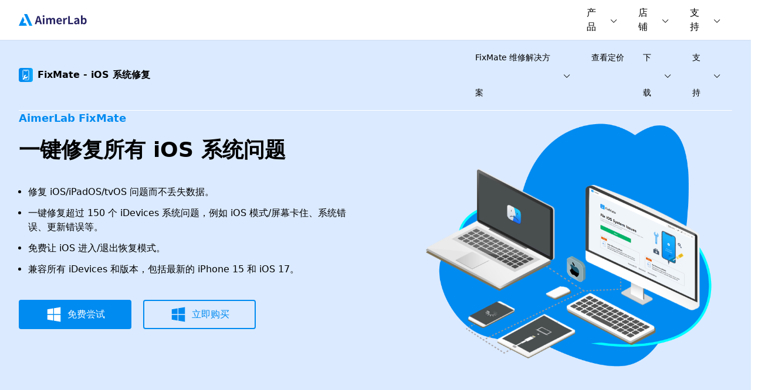

--- FILE ---
content_type: text/html; charset=UTF-8
request_url: http://zh-cn.aimerlab.com/fixmate/
body_size: 14694
content:
<!DOCTYPE html><html lang="zh-CN"><head><meta charset="UTF-8"/>
<meta name="viewport" content="width=device-width, initial-scale=1, shrink-to-fit=no"/>
<meta http-equiv="x-ua-compatible" content="ie=edge"/>
<link rel="icon" type="image/svg" href="https://www.aimerlab.com/wp-content/themes/aimerlab/assets/images/aimerlab.svg?v=1700018501330"/>
<link rel="stylesheet" href="https://www.aimerlab.com/wp-content/themes/aimerlab/assets/css/main.css?v=1700018501330"/>
<script defer="" src="https://www.aimerlab.com/wp-content/themes/aimerlab/assets/js/alpine.min.js"></script>
<title>AimerLab FixMate iOS 系统修复：一键修复所有 iOS 系统常见和严重问题</title>
<meta name="description" content="AimerLab FixMate iOS 系统修复工具可以帮助您轻松解决超过 150 个 iDevices 系统问题，例如 iOS 模式/屏幕卡住、系统错误、更新错误等。"/>
<meta name="keywords" content="AimerLab FixMate, AimerLab FixMate iOS System Repair, fix iOS issues, iOS mode stuck, iOS screen stuck, enter recovery mode, exit recovery mode, standard repair, deep repair, how to use AimerLab FixMate"/>
<link rel="stylesheet" href="https://cdnjs.cloudflare.com/ajax/libs/Swiper/6.8.4/swiper-bundle.min.css"/>
<script src="https://cdnjs.cloudflare.com/ajax/libs/Swiper/6.8.4/swiper-bundle.min.js"></script>
<link rel="canonical" href="https://zh-cn.aimerlab.com/fixmate/"/>
<!-- Google tag (gtag.js) -->
<script async="" src="https://www.googletagmanager.com/gtag/js?id=G-66H0T79SSQ"></script>
<script>
		window.dataLayer = window.dataLayer || [];

		function gtag() {
			dataLayer.push(arguments);
		}
		gtag('js', new Date());

		gtag('config', 'G-66H0T79SSQ');
	</script>
<script src="https://www.aimerlab.com/wp-content/themes/aimerlab/assets/js/helpers.js?v=1.0.0"></script>
<script>
		function gtagEventHandler(event, category, label) {
			gtag('event', event, {
				'event_category': category,
				'event_label': label,
			});
		}
	</script>
<script src="https://script.tapfiliate.com/tapfiliate.js" type="text/javascript" async=""></script>
<script type="text/javascript">
		(function(t, a, p) {
			t.TapfiliateObject = a;
			t[a] = t[a] || function() {
				(t[a].q = t[a].q || []).push(arguments)
			}
		})(window, 'tap');

		tap('create', '36014-1eeb9e', {
			integration: "javascript"
		});
		tap('detect');
	</script></head>
<body class="flex flex-col min-h-screen"><svg style="display:none" version="1.1" xmlns="http://www.w3.org/2000/svg">
		<symbol id="mac-path" viewBox="0 0 24 24" fill="currentColor"><path d="M8.79 13.55c0-2.312.923-5.246 2.409-7.657.733-1.189 1.54-2.154 2.379-2.86L2 3v17.968h11.234v-6.793H8.79v-.626zM7.185 9.792a.746.746 0 0 1-.74.751.746.746 0 0 1-.741-.75V7.54c0-.415.331-.752.74-.752.41 0 .741.337.741.752v2.253zM22 3l-5.984.032c-2.825.86-5.68 5.998-5.968 9.891h4.421v8.045L22 21V3zm-3.704 6.793a.746.746 0 0 1-.74.751.746.746 0 0 1-.741-.75V7.54c0-.415.331-.752.74-.752.41 0 .741.337.741.752v2.253z"></path></symbol>
		<symbol id="apple-path" viewBox="0 0 1024 1024" fill="currentColor"><path d="M928.768 750.592c-1.536 4.096-21.504 74.24-70.656 145.92-43.008 62.464-87.04 124.928-156.672 125.952-68.608 1.024-90.624-40.96-168.96-40.96s-102.912 39.936-167.936 41.984c-67.072 2.56-118.784-68.096-161.792-130.048C115.2 767.488 47.616 534.528 138.24 378.88c44.544-77.824 124.928-127.488 211.968-129.024 65.536-1.024 128.512 44.544 168.448 44.544 40.96 0 116.736-55.296 196.608-47.104 33.28 1.536 126.976 13.824 186.88 101.376-4.608 3.072-111.616 66.56-110.592 195.072 1.024 155.136 135.68 206.336 137.216 206.848m-266.24-586.24c35.84-44.032 59.904-104.448 53.248-164.352-51.2 2.048-114.176 34.304-151.04 77.824-32.768 37.888-61.952 99.328-53.76 158.72 56.832 3.072 115.712-30.208 151.552-72.192"></path></symbol>
		<symbol id="win-path" viewBox="0 0 24 24" fill="currentColor"><path d="M11 11.467V3.675l-8 1.34v6.452h8zm1 1.066v7.959L21 22v-9.467h-9zm0-1.066h9V2l-9 1.506v7.961zm-1 1.066H3v6.452l8 1.34v-7.792z"></path></symbol>
		<symbol id="dropdown-path" viewBox="0 0 1024 1024" fill="currentColor"><path d="M512 747.445h-0.016a36.997 36.997 0 0 1-26.925-11.639l-373.621-396.89c-14.007-14.879-13.3-38.295 1.579-52.302 14.88-14.006 38.296-13.299 52.302 1.58L512.022 656.49l346.679-367.654c14.02-14.867 37.438-15.556 52.304-1.536 14.867 14.019 15.555 37.436 1.536 52.303L538.92 735.829A37.002 37.002 0 0 1 512 747.445z"></path></symbol>
		<symbol id="web-path" viewBox="0 0 1024 1024" fill="currentColor"><path d="M221.696 405.504c-14.848 36.352-23.552 76.8-23.552 117.248 0 34.304 6.144 68.096 16.896 98.304 19.456-31.744 45.056-68.096 76.8-106.496-4.096-8.704-8.704-19.456-8.704-29.696 0-8.704 2.048-14.848 4.096-21.504-29.184-22.016-50.688-40.96-65.536-57.856zM332.8 778.752c10.752-8.704 19.456-16.896 29.696-23.552 87.552-66.048 166.4-104.448 228.352-125.952 0-4.096-2.048-8.704-2.048-12.8v-6.656c-21.504-6.656-45.056-12.8-66.048-21.504-55.296-19.456-102.4-42.496-142.848-64-10.752 10.752-25.6 16.896-40.448 16.896-8.704 0-14.848-2.048-21.504-4.096-40.448 47.104-68.096 91.648-87.552 125.952 25.6 47.616 59.904 85.504 102.4 115.712z m202.752-221.696c23.552 8.704 47.104 14.848 70.656 21.504 6.144-6.144 12.8-10.752 19.456-12.8-6.656-23.552-14.848-47.104-25.6-70.656-14.848-34.304-31.744-66.048-49.152-93.696-6.144 2.048-10.752 2.048-16.896 2.048-12.8 0-25.6-4.096-36.352-12.8-23.552 14.848-47.104 29.696-72.704 49.152l-31.744 25.6c2.048 6.144 4.096 14.848 4.096 21.504v8.704c37.888 18.432 84.992 41.984 138.24 61.44z m298.496-34.304c0-89.6-38.4-172.544-102.4-228.352-31.744 6.144-80.896 19.456-140.8 44.544v6.144c0 12.8-4.096 23.552-10.752 34.304 19.456 29.696 36.352 64 53.248 102.4 10.752 27.648 21.504 55.296 29.696 80.896 16.896 4.096 31.744 16.896 40.448 34.304 12.8 2.048 25.6 2.048 38.4 2.048 31.744 2.048 61.952 0 85.504 0 2.56-27.136 6.656-50.688 6.656-76.288z m-317.952-232.448c6.144-2.048 10.752-2.048 16.896-2.048 16.896 0 31.744 6.144 42.496 19.456 47.104-21.504 87.552-34.304 119.296-42.496-51.2-34.304-113.152-55.296-179.2-55.296-23.552 0-49.152 2.048-70.656 8.704 19.968 17.92 45.568 41.472 71.168 71.68z m145.408 509.44c2.048-31.744 0-74.752-10.752-128h-4.096c-14.848 0-27.648-4.096-36.352-12.8-59.904 21.504-138.752 57.344-224.256 123.904-6.144 4.096-12.8 10.752-21.504 14.848 45.056 23.552 96.256 36.352 149.504 36.352 53.248 2.048 104.448-10.752 147.456-34.304zM239.104 371.2c14.848 16.896 38.4 40.448 72.704 66.048 8.704-4.096 19.456-8.704 29.696-8.704 10.752 0 21.504 2.048 29.696 8.704l31.744-25.6c25.6-19.456 51.2-36.352 74.752-51.2-2.048-4.096-2.048-8.704-2.048-14.848 0-12.8 4.096-23.552 10.752-34.304-31.744-35.84-59.904-64-82.944-80.896-70.656 25.6-128 76.8-164.352 140.8z m494.592 262.144c-6.144 0-16.896 0-31.744 4.096-4.096 8.704-8.704 14.848-14.848 21.504 8.704 47.104 12.8 87.552 12.8 119.296 51.2-36.352 91.648-85.504 115.2-144.896h-81.408z"></path>
<path d="M661.504 87.552c-8.704-25.6-31.744-45.056-61.952-45.056-34.304 0-64 27.648-64 61.952s27.648 61.952 64 61.952c16.896 0 34.304-6.144 45.056-19.456 159.744 55.296 272.896 202.752 272.896 375.296 0 42.496-6.144 83.456-19.456 121.856l55.296 31.744c16.896-47.104 27.648-100.352 27.648-153.6 0.512-202.24-134.144-374.784-319.488-434.688z m181.248 652.8c-34.304 0-64 27.648-64 61.952 0 6.656 2.048 10.752 2.048 16.896-70.656 61.952-164.352 100.352-266.752 100.352-117.248 0-224.256-51.2-298.496-130.048l-57.344 31.744c85.504 98.304 213.504 159.744 354.304 159.744 119.296 0 230.4-45.056 311.296-119.296 4.096 2.048 8.704 2.048 14.848 2.048 34.304 0 64-27.648 64-61.952s-25.6-61.44-59.904-61.44zM121.856 599.552c-4.096-25.6-8.704-49.152-8.704-76.8 0-189.952 136.704-347.648 317.952-386.048V72.704C213.504 111.104 49.152 298.496 49.152 522.752c0 31.744 4.096 64 10.752 93.696-10.752 10.752-16.896 25.6-16.896 42.496 0 34.304 27.648 61.952 64 61.952 34.304 0 64-27.648 64-61.952-0.512-29.696-21.504-53.248-49.152-59.392z"></path></symbol>
		<symbol id="android-path" viewBox="0 0 1024 1024" fill="currentColor"><path d="M615.878882 177.494507l42.303478-61.521169c1.811252-2.619664 1.146103-6.252401-1.473561-8.063653l-1.054005-0.726547c-2.619664-1.821485-6.231935-1.146103-8.043187 1.473561l-43.521213 63.291488c-28.427446-12.361539-60.139705-19.268856-93.601818-19.268856-31.753191 0-61.950957 6.221702-89.232301 17.426905l-41.587164-60.477396c-1.801019-2.619664-5.423523-3.284813-8.043187-1.473561l-1.054005 0.726547c-2.619664 1.811252-3.284813 5.443989-1.483794 8.073886l40.215934 58.461483c-63.23009 30.300097-108.664885 88.075964-117.915573 156.299789l438.20018 0C720.552873 265.017886 676.919097 208.296023 615.878882 177.494507zM418.217057 265.621637c-12.054547 0-21.837354-9.813506-21.837354-21.908986 0-12.095479 9.782807-21.898753 21.837354-21.898753 12.06478 0 21.837354 9.803273 21.837354 21.898753C440.054411 255.80813 430.281837 265.621637 418.217057 265.621637zM606.710059 265.621637c-12.054547 0-21.837354-9.813506-21.837354-21.908986 0-12.095479 9.782807-21.898753 21.837354-21.898753 12.06478 0 21.837354 9.803273 21.837354 21.898753C628.547413 255.80813 618.774839 265.621637 606.710059 265.621637z" p-id="2380"></path>
<path d="M260.904195 419.506423l0 179.446975c0 30.760584-19.596314 55.933917-43.562145 55.933917l-9.680477 0c-23.955598 0-43.562145-25.173332-43.562145-55.933917l0-179.446975c0-30.760584 19.606547-55.923684 43.562145-55.923684l9.680477 0C241.307881 363.582739 260.904195 388.745838 260.904195 419.506423z" p-id="2381"></path>
<path d="M859.896478 420.570661l0 179.446975c0 30.770817-19.596314 55.933917-43.562145 55.933917l-9.680477 0c-23.955598 0-43.562145-25.163099-43.562145-55.933917l0-179.446975c0-30.760584 19.606547-55.923684 43.562145-55.923684l9.680477 0C840.300164 364.646977 859.896478 389.810077 859.896478 420.570661z" p-id="2382"></path>
<path d="M732.934878 360.830045l0 354.074178c0 24.579815-20.046568 44.687782-44.554752 44.687782l-36.746926 0 0 102.320387c0 30.760584-19.606547 55.923684-43.562145 55.923684l-9.680477 0c-23.955598 0-43.562145-25.163099-43.562145-55.923684l0-102.320387-81.864496 0 0 101.143585c0 30.760584-19.596314 55.933917-43.562145 55.933917l-9.680477 0c-23.955598 0-43.562145-25.173332-43.562145-55.933917l0-101.143585-40.062438 0c-24.508183 0-44.554752-20.107967-44.554752-44.687782l0-354.074178L732.934878 360.830045z" p-id="2383"></path></symbol>
	</svg>
<header class="shadow-sm" style="z-index:99999;"><div class="max-w-8xl mx-auto px-4 sm:px-6 md:px-8"><div class="flex justify-between"><a href="https://zh-cn.aimerlab.com/" class="block py-6"><img class="h-5" src="https://www.aimerlab.com/wp-content/themes/aimerlab/assets/images/aimerlab-text.svg" alt="空气实验室图标" srcset=""/></a>
<div class="flex"><div x-data="{ open: false }" @mouseleave="open = false" class="relative"><div @mouseover="open = true" class="block h-full hover:bg-gray-50 cursor-pointer hover:text-amblue flex items-center px-4"><div>产品</div>
<img class="h-5 ml-2 pt-1" src="https://www.aimerlab.com/wp-content/themes/aimerlab/assets/images/down.svg" alt="" srcset=""/></div>
<div :class="open ? &#39;opacity-100 visible&#39; : &#39;opacity-0 invisible&#39;" class="absolute bg-white w-64 text-sm shadow transform duration-200 opacity-0"><a class="block flex items-center p-3 hover:bg-amblue-hover hover:text-white" href="https://zh-cn.aimerlab.com/mobigo-location-spoofer/"><img class="h-6 mr-2" src="https://www.aimerlab.com/wp-content/themes/aimerlab/assets/images/mobigo-logo.svg" alt="Airmerlab mobigo 图标" srcset=""/>
<div>MobiGo - 位置欺骗者</div></a>
<a class="block flex items-center p-3 hover:bg-amblue-hover hover:text-white" href="https://zh-cn.aimerlab.com/fixmate/"><img class="h-6 mr-2" src="https://www.aimerlab.com/wp-content/themes/aimerlab/assets/images/fixmate-logo.svg" alt="Airmerlab Fixmate 图标" srcset=""/>
<div>FixMate - iOS 系统修复</div></a>
<a class="block flex items-center p-3 hover:bg-amblue-hover hover:text-white hidden" href="https://zh-cn.aimerlab.com/unlockey/"><img class="h-6 mr-2" src="https://www.aimerlab.com/wp-content/themes/aimerlab/assets/images/key.svg" alt="Airmerlab 解锁图标" srcset=""/>
<div>UnLokey - 屏幕解锁器</div></a></div></div>
<div x-data="{ open: false }" @mouseleave="open = false" class="relative"><div @mouseover="open = true" class="h-full hover:bg-gray-50 cursor-pointer hover:text-amblue flex items-center px-4"><div>店铺</div>
<img class="h-5 ml-2 pt-1" src="https://www.aimerlab.com/wp-content/themes/aimerlab/assets/images/down.svg" alt="" srcset=""/></div>
<div :class="open ? &#39;opacity-100 visible&#39; : &#39;opacity-0 invisible&#39;" class="absolute bg-white w-36 text-sm shadow transform duration-200 opacity-0"><a class="flex items-center p-3 hover:bg-amblue-hover hover:text-white" href="https://zh-cn.aimerlab.com/mobigo/buy/"><img class="h-6 mr-2" src="https://www.aimerlab.com/wp-content/themes/aimerlab/assets/images/mobigo-logo.svg" alt="Airmerlab mobigo 图标" srcset=""/>
<div>移动出行</div></a>
<a class="flex items-center p-3 hover:bg-amblue-hover hover:text-white" href="https://zh-cn.aimerlab.com/fixmate/buy/"><img class="h-6 mr-2" src="https://www.aimerlab.com/wp-content/themes/aimerlab/assets/images/fixmate-logo.svg" alt="Airmerlab Fixmate 图标" srcset=""/>
<div>修复伴侣</div></a></div></div>
<div x-data="{ open: false }" @mouseleave="open = false" class="relative"><div @mouseover="open = true" class="block h-full hover:bg-gray-50 cursor-pointer hover:text-amblue flex items-center justify-center px-4"><div>支持</div>
<img class="h-5 ml-2 pt-1" src="https://www.aimerlab.com/wp-content/themes/aimerlab/assets/images/down.svg" alt="" srcset=""/></div>
<div :class="open ? &#39;opacity-100 visible&#39; : &#39;opacity-0 invisible&#39;" class="absolute right-0 bg-white w-40 text-sm shadow transform duration-200 opacity-0"><a class="block flex items-center p-3 hover:bg-amblue-hover hover:text-white" href="https://zh-cn.aimerlab.com/support/"><div>支持</div></a>
<a class="block flex items-center p-3 hover:bg-amblue-hover hover:text-white" href="https://zh-cn.aimerlab.com/how-to/"><div>操作方法</div></a>
<a class="block flex items-center p-3 hover:bg-amblue-hover hover:text-white" href="https://zh-cn.aimerlab.com/contact/"><div>联系我们</div></a></div></div>
<!-- <a href="/super-deals/">
						<img src="https://www.aimerlab.com/wp-content/themes/aimerlab/assets/images/super-deals-logo.png" alt="" srcset="" style="width: 80px;padding: 10px;">
					</a> --></div></div></div></header>
<main class="flex-grow"><section class="product-nav hidden md:block sticky top-0 left-0 right-0 bg-blue-100 z-50 text-sm" style="height:60px;"><div class="max-w-8xl mx-auto px-4 sm:px-6 md:px-8" style="line-height: 60px;"><div class="content-nav flex justify-between items-center border-b border-white"><a href="https://zh-cn.aimerlab.com/fixmate/" class="flex items-center"><img class="h-6 mr-2" src="https://www.aimerlab.com/wp-content/themes/aimerlab/assets/images/fixmate-logo.svg" alt="Airmerlab Fixmate 图标" srcset=""/>
<div class="text-base font-semibold">FixMate - iOS 系统修复</div></a>
<div class="flex"><div x-data="{ open: false }" @mouseleave="open = false" class="relative"><div @mouseover="open = true" class="flex items-center h-full hover:underline cursor-pointer px-4"><div>FixMate 维修解决方案</div>
<img class="h-5 ml-2 pt-1" src="https://www.aimerlab.com/wp-content/themes/aimerlab/assets/images/down.svg" alt="" srcset=""/></div>
<div :class="open ? &#39;opacity-100 visible&#39; : &#39;opacity-0 invisible&#39;" class="absolute bg-white w-72 text-sm shadow transform duration-200 opacity-0"><a class="block p-3 hover:bg-amblue-hover hover:text-white" href="https://zh-cn.aimerlab.com/fixmate-iphone-issues/">修复 iPhone 问题</a>
<a class="block p-3 hover:bg-amblue-hover hover:text-white" href="https://zh-cn.aimerlab.com/fixmate-ipad-issues/">修复 iPad 问题</a>
<a class="block p-3 hover:bg-amblue-hover hover:text-white" href="https://zh-cn.aimerlab.com/fixmate-itunes-issues/">修复 iTunes 问题</a></div></div>
<a href="https://zh-cn.aimerlab.com/fixmate/buy/" class="h-full hover:underline flex flex-col justify-center px-4">查看定价</a>
<div x-data="{ open: false }" @mouseleave="open = false" class="relative"><div @mouseover="open = true" class="h-full flex items-center hover:underline cursor-pointer px-4"><div>下载</div>
<img class="h-5 ml-2 pt-1" src="https://www.aimerlab.com/wp-content/themes/aimerlab/assets/images/down.svg" alt="" srcset=""/></div>
<div :class="open ? &#39;opacity-100 visible&#39; : &#39;opacity-0 invisible&#39;" class="absolute bg-white w-56 text-sm shadow transform duration-200 opacity-0"><a class="flex justify-between items-center p-3 hover:bg-amblue-hover hover:text-white" href="https://zh-cn.aimerlab.com/fixmate/download/?platform=win"><div class="flex items-center"><svg class="mr-2" t="1663660266379" class="icon" viewBox="0 0 1024 1024" version="1.1" xmlns="http://www.w3.org/2000/svg" p-id="1345" width="20" height="20">
									<path fill="currentColor" d="M523.8 191.4v288.9h382V128.1zM523.8 833.6l382 62.2v-352h-382zM120.1 480.2H443V201.9l-322.9 53.5zM120.1 770.6L443 823.2V543.8H120.1z" p-id="1346"></path>
								</svg>
<div>Windows 版 FixMate</div></div>
<div class=""><svg xmlns="http://www.w3.org/2000/svg" xmlns:xlink="http://www.w3.org/1999/xlink" width="12" height="12" viewBox="0 0 22 30" version="1.1">
									<title>下载</title>
									<g id="页面-1" stroke="none" stroke-width="1" fill="none" fill-rule="evenodd"><g id="Support-Center" transform="translate(-488.000000, -213.000000)" fill="currentColor"><path d="M510,239 L510,243 L488,243 L488,239 L510,239 Z M502,213 L502,225 L509.5,225 L499,237 L488.5,225 L496,225 L496,213 L502,213 Z" id="download"></path></g></g>
								</svg></div></a>
<a class="flex hidden justify-between items-center p-3 hover:bg-amblue-hover hover:text-white" href="https://zh-cn.aimerlab.com/fixmate/download/?platform=mac hidden"><div class="flex items-center"><svg class="mr-2" t="1663660390934" class="icon" viewBox="0 0 1024 1024" version="1.1" xmlns="http://www.w3.org/2000/svg" p-id="3274" width="20" height="20">
									<path fill="currentColor" d="M928.768 750.592c-1.536 4.096-21.504 74.24-70.656 145.92-43.008 62.464-87.04 124.928-156.672 125.952-68.608 1.024-90.624-40.96-168.96-40.96s-102.912 39.936-167.936 41.984c-67.072 2.56-118.784-68.096-161.792-130.048C115.2 767.488 47.616 534.528 138.24 378.88c44.544-77.824 124.928-127.488 211.968-129.024 65.536-1.024 128.512 44.544 168.448 44.544 40.96 0 116.736-55.296 196.608-47.104 33.28 1.536 126.976 13.824 186.88 101.376-4.608 3.072-111.616 66.56-110.592 195.072 1.024 155.136 135.68 206.336 137.216 206.848m-266.24-586.24c35.84-44.032 59.904-104.448 53.248-164.352-51.2 2.048-114.176 34.304-151.04 77.824-32.768 37.888-61.952 99.328-53.76 158.72 56.832 3.072 115.712-30.208 151.552-72.192" p-id="3275"></path>
								</svg>
<div>Mac 版 FixMate</div></div>
<div class=""><svg xmlns="http://www.w3.org/2000/svg" xmlns:xlink="http://www.w3.org/1999/xlink" width="12" height="12" viewBox="0 0 22 30" version="1.1">
									<title>下载</title>
									<g id="页面-1" stroke="none" stroke-width="1" fill="none" fill-rule="evenodd"><g id="Support-Center" transform="translate(-488.000000, -213.000000)" fill="currentColor"><path d="M510,239 L510,243 L488,243 L488,239 L510,239 Z M502,213 L502,225 L509.5,225 L499,237 L488.5,225 L496,225 L496,213 L502,213 Z" id="download"></path></g></g>
								</svg></div></a></div></div>
<div x-data="{ open: false }" @mouseleave="open = false" class="relative"><div @mouseover="open = true" class="flex items-center h-full hover:underline cursor-pointer px-4"><div>支持</div>
<img class="h-5 ml-2 pt-1" src="https://www.aimerlab.com/wp-content/themes/aimerlab/assets/images/down.svg" alt="" srcset=""/></div>
<div :class="open ? &#39;opacity-100 visible&#39; : &#39;opacity-0 invisible&#39;" class="absolute right-0 bg-white w-40 text-sm shadow transform duration-200 opacity-0"><a class="flex items-center p-3 hover:bg-amblue-hover hover:text-white" href="https://zh-cn.aimerlab.com/fixmate/guide/"><div>用户指南</div></a>
<a class="flex items-center p-3 hover:bg-amblue-hover hover:text-white" href="https://zh-cn.aimerlab.com/contact/"><div>联系我们</div></a></div></div></div></div></div>
<script>
		var scrollPos = 0;
		var nav = document.querySelector('.product-nav');
		var contentNav = document.querySelector('.content-nav');

		function checkPosition() {
			var windowY = window.scrollY;
			if (windowY < scrollPos) {
				if (windowY > 0) {
					return;
				}

				nav.classList.remove('bg-white');
				nav.classList.remove('shadow');
				nav.classList.add('bg-blue-100');
				contentNav.classList.add('border-b');
			} else {
				if (windowY < 0) {
					return;
				}
				nav.classList.add('bg-white');
				nav.classList.add('shadow');
				nav.classList.remove('bg-blue-100');
				contentNav.classList.remove('border-b');
			}
			scrollPos = windowY;
		}

		window.addEventListener('scroll', checkPosition);
	</script></section>
<section class="pb-14 md:pb-20 pt-10 bg-blue-100"><div class="max-w-8xl mx-auto px-4 sm:px-6 md:px-8"><div class="grid md:grid-cols-2 gap-10"><div><p class="text-lg text-amblue font-semibold py-5">AimerLab FixMate</p>
<h1 class="text-4xl mb-10 font-semibold">一键修复所有 iOS 系统问题</h1>
<ul class="mb-10 list-disc pl-4 space-y-3"><li>修复 iOS/iPadOS/tvOS 问题而不丢失数据。</li>
<li>一键修复超过 150 个 iDevices 系统问题，例如 iOS 模式/屏幕卡住、系统错误、更新错误等。</li>
<li>免费让 iOS 进入/退出恢复模式。</li>
<!--<li>Downgrade iOS 17 Beta to older version without jailbreaking.</li> -->
<!--<li>Reset iDevice without password or installation iTunes.</li> -->
<li>兼容所有 iDevices 和版本，包括最新的 iPhone 15 和 iOS 17。</li></ul>
<div class="md:hidden pb-10"><img src="https://www.aimerlab.com/wp-content/themes/aimerlab/assets/images/fixmate-banner.png" alt="Aimerlab FixMate iOS 系统修复" srcset="" class=""/></div>
<div x-data="{ platform: &#39;win&#39; }" class=""><div x-show="platform == &#39;win&#39;" class="flex flex-col md:flex-row"><a href="https://zh-cn.aimerlab.com/fixmate/download/?platform=win" class="w-full md:w-48 mb-5 md:mb-0 md:mr-5 rounded bg-amblue border-2 border-amblue hover:bg-amblue-btn-hover text-white flex items-center p-2 justify-center"><svg class="mr-2" width="30" height="30">
								<use xlink:href="#win-path"></use>
							</svg>
<div>免费尝试</div></a>
<a href="https://zh-cn.aimerlab.com/fixmate/buy/" class="w-full md:w-48 rounded border-2 border-amblue text-amblue hover:bg-amblue-hover hover:text-white flex items-center p-2 justify-center"><svg class="mr-2" width="30" height="30">
								<use xlink:href="#win-path"></use>
							</svg>
<div>立即购买</div></a></div>
<div x-show="platform == &#39;mac&#39;" class="flex flex-col md:flex-row" style="display:none"><a href="https://zh-cn.aimerlab.com/fixmate/download/?platform=mac" class="w-full md:w-48 mb-5 md:mb-0 md:mr-5 rounded bg-amblue border-2 border-amblue hover:bg-amblue-btn-hover text-white flex items-center p-2 justify-center"><svg class="mr-2" width="30" height="30">
								<use xlink:href="#apple-path"></use>
							</svg>
<div>免费尝试</div></a>
<a href="https://zh-cn.aimerlab.com/fixmate/buy/" class="w-full md:w-48 rounded border-2 border-amblue text-amblue hover:bg-amblue-hover hover:text-white flex items-center p-2 justify-center"><svg class="mr-2" width="30" height="30">
								<use xlink:href="#apple-path"></use>
							</svg>
<div>立即购买</div></a></div>
<div class="hidden mt-3 cursor-pointer inline-block font-semibold"><div x-show="platform == &#39;win&#39;" @click="platform = &#39;mac&#39;" class="hover:underline hover:text-amblue">前往苹果电脑&gt;&gt;</div>
<div x-show="platform == &#39;mac&#39;" @click="platform = &#39;win&#39;" style="display:none" class="hover:underline hover:text-amblue">去赢&gt;&gt;</div></div></div>
<!--
				<div class="mt-5">
					<button class="trigger flex items-center">
						<div class="text-lg mr-3">Watch the video guide</div>
						<img src="https://www.aimerlab.com/wp-content/themes/aimerlab/assets/images/play.svg" alt="play" srcset="" class="">
					</button>
					<div class="modal">
						<div class="modal-content">
							<span class="close-button">×</span>
							<div id="youtube-iframe">
							</div>
						</div>
					</div>
				</div>
				--></div>
<div class="hidden md:block pt-10"><img src="https://www.aimerlab.com/wp-content/themes/aimerlab/assets/images/fixmate-banner.png" alt="Aimerlab FixMate iOS 系统修复" srcset="" width="1200"/></div></div></div></section>
<section class="py-20"><div class="max-w-8xl mx-auto px-4 sm:px-6 md:px-8"><div class="text-center mb-10"><h2 class="text-4xl mb-5 font-semibold">修复所有 iOS/iPadOS/tvOS 系统问题</h2>
<p>AimerLab FixMate 为 iOS/iPadOS/tvOS 系统问题修复提供一体化解决方案，且不会丢失数据。有了 FixMate，每个人都可以轻松完成
<br/>
解决所有Apple设备问题，例如iOS模式卡住问题、屏幕卡住问题、降级错误、系统错误等等。</p></div>
<div class="flex flex-col md:flex-row justify-center space-y-12 md:space-y-0 md:space-x-12"><div class="bg-gray-50 py-10 px-5" style="width: 280px;"><img class="mx-auto mb-3" width="120" src="https://www.aimerlab.com/wp-content/themes/aimerlab/assets/images/mode-stuck.png" alt="iOS 模式卡住问题" srcset=""/>
<h3 class="font-semibold mb-3">iOS 模式卡住问题</h3>
<ul class="list-disc pl-5 space-y-2 text-sm"><li>卡在恢复模式</li>
<li>卡在 DFU 模式</li>
<li>陷入旋转圈</li>
<li>卡在白苹果标志上</li>
<li>卡在更新 iCloud 设置上</li>
<li>卡在从 iCloud 恢复上</li>
<li>更多……</li></ul></div>
<div class="bg-gray-50 py-10 px-5" style="width: 280px;"><img class="mx-auto mb-3" width="120" src="https://www.aimerlab.com/wp-content/themes/aimerlab/assets/images/screen-stuck.png" alt="iOS 模式卡住问题" srcset=""/>
<h3 class="font-semibold mb-3">iOS 屏幕卡住问题</h3>
<ul class="list-disc pl-5 space-y-2 text-sm"><li>卡在白屏上</li>
<li>卡在黑屏上</li>
<li>卡在蓝屏上</li>
<li>卡在黄屏上</li>
<li>卡在冻结屏幕上</li>
<li>卡在幽灵触摸屏上</li>
<li>更多……</li></ul></div>
<div class="bg-gray-50 py-10 px-5" style="width: 280px;"><img class="mx-auto mb-3" width="120" src="https://www.aimerlab.com/wp-content/themes/aimerlab/assets/images/system-bug.png" alt="iOS 系统错误" srcset=""/>
<h3 class="font-semibold mb-3">iOS 系统错误</h3>
<ul class="list-disc pl-5 space-y-2 text-sm"><li>引导循环</li>
<li>iPhone 已被禁用</li>
<li>iPhone 无法开机</li>
<li>iPhone 不断重启</li>
<li>应用程序冻结</li>
<li>iPhone 卡在验证更新上</li>
<li>更多……</li></ul></div>
<div class="bg-gray-50 py-10 px-5" style="width: 280px;"><img class="mx-auto mb-3" width="120" src="https://www.aimerlab.com/wp-content/themes/aimerlab/assets/images/update-error.png" alt="iOS 更新错误" srcset=""/>
<h3 class="font-semibold mb-3">iOS 更新错误</h3>
<ul class="list-disc pl-5 space-y-2 text-sm"><li>iOS 更新失败</li>
<li>卡在恢复屏幕上</li>
<li>无法检查更新</li>
<li>无法安装更新</li></ul>
<h3 class="font-semibold my-3">其他事宜</h3>
<ul class="list-disc pl-5 space-y-2 text-sm"><li>iTunes 错误</li>
<li>更多……</li></ul></div></div></div></section>
<section class="py-20 bg-blue-50"><div class="max-w-8xl mx-auto px-4 sm:px-6 md:px-8"><div class="flex flex-col md:flex-row items-center justify-center space-y-10 md:space-y-0 md:space-x-24"><div class="md:w-1/2"><img width="550" src="https://www.aimerlab.com/wp-content/themes/aimerlab/assets/images/repair-mode.png" alt="修复模式" srcset=""/></div>
<div class="md:w-1/2"><h2 class="text-4xl mb-12 font-semibold">开始修复不同模式下的 iOS 问题</h2>
<div class="space-y-5"><div class="flex items-center justify-center bg-blue-100 p-8 rounded"><img class="mr-8" width="60" src="https://www.aimerlab.com/wp-content/themes/aimerlab/assets/images/standard-repair-icon.png" alt="标准维修" srcset=""/>
<div><h3 class="text-lg mb-2 font-semibold">标准维修</h3>
<p class="text-sm">通过标准修复，您可以修复常见的 iOS 性能相关问题，例如 Apple 卡住或冻结问题，而不会丢失任何数据。</p></div></div>
<div class="flex items-center justify-center bg-blue-100 p-8 rounded"><img class="mr-8" width="60" src="https://www.aimerlab.com/wp-content/themes/aimerlab/assets/images/deep-repair-icon.png" alt="深度修复" srcset=""/>
<div><h3 class="text-lg mb-2 font-semibold">深度修复</h3>
<p class="text-sm">深度修复解决了更严重的问题，例如将 iDevice 重置为出厂设置。它的成功率很高，但会删除设备中的所有设置和数据。</p></div></div></div></div></div></div></section>
<section class="py-20"><div class="max-w-8xl mx-auto px-4 sm:px-6 md:px-8"><div class="flex flex-col md:flex-row items-center justify-center space-y-10 md:space-y-0 md:space-x-24"><div class="md:w-1/2"><h2 class="text-4xl mb-12 font-semibold">一键进入/退出恢复模式（100% 免费）</h2>
<p class="text-lg">使用户只需单击按钮即可轻松启动或退出恢复模式。与手动操作不同，FixMate 使该过程毫无压力且更加高效。</p></div>
<div class="md:w-1/2"><img width="550" src="https://www.aimerlab.com/wp-content/themes/aimerlab/assets/images/recovery-mode.png" alt="进入或退出恢复模式" srcset=""/></div></div></div></section>
<!--
<section class="py-20 bg-blue-50">
	<div class="max-w-8xl mx-auto px-4 sm:px-6 md:px-8">
		<div class="flex flex-col md:flex-row items-center justify-center space-y-10 md:space-y-0 md:space-x-24">
			<div class="md:w-1/2">
				<img width="500" src="https://www.aimerlab.com/wp-content/themes/aimerlab/assets/images/reset-system.png" alt="" srcset="">
			</div>
			<div class="md:w-1/2">
				<h2 class="text-4xl mb-12 font-semibold">Reset iOS System More Conveniently</h2>
				<p class="text-lg">Allow users to do a general or factory reset on your iOS device without using a password or installing iTunes. A general reset will just return the settings to their default state. However, a factory reset will restore everything to its original state.</p>
			</div>
		</div>
	</div>
</section>
-->
<!--
<section class="py-20">
	<div class="max-w-8xl mx-auto px-4 sm:px-6 md:px-8">
		<div class="flex flex-col md:flex-row items-center justify-center space-y-10 md:space-y-0 md:space-x-24">
			<div class="md:w-1/2">
				<h2 class="text-4xl mb-12 font-semibold">Downgrade iOS Without Jailbreak</h2>
				<p class="text-lg">Downgrade iOS 17 Beta to an earlier version without jailbreaking or requiring a developer account. Moreover, this downgrade will not result in any data loss on your iOS device.</p>
			</div>
			<div class="md:w-1/2">
				<img width="550" src="https://www.aimerlab.com/wp-content/themes/aimerlab/assets/images/downgrade.png" alt="" srcset="">
			</div>
		</div>
	</div>
</section>
-->
<section class="py-20 bg-blue-50"><div class="max-w-8xl mx-auto px-4 sm:px-6 md:px-8"><h2 class="text-center text-4xl font-semibold mb-20">如何使用 AimerLab FixMate 修复 iOS 系统问题？</h2>
<div class="grid md:grid-cols-2 gap-8 md:gap-16"><div class="swiper-container slider2"><div class="swiper-wrapper"><div class="swiper-slide p-2"><img class="shadow-md" src="https://www.aimerlab.com/wp-content/themes/aimerlab/assets/images/guide/fixmate-fix-ios-system-issues.png" alt="下载、安装并启动 AimerLab FixMate"/></div>
<div class="swiper-slide p-2"><img class="shadow-md" src="https://www.aimerlab.com/wp-content/themes/aimerlab/assets/images/guide/fixmate-standard-repair.png" alt="选择修复模式"/></div>
<div class="swiper-slide p-2"><img class="shadow-md" src="https://www.aimerlab.com/wp-content/themes/aimerlab/assets/images/guide/fixmate-download-firmware.webp" alt="选择固件版本并下载"/></div>
<div class="swiper-slide p-2"><img class="shadow-md" src="https://www.aimerlab.com/wp-content/themes/aimerlab/assets/images/guide/fixmate-standard-repair-in-process.png" alt="维修中"/></div>
<div class="swiper-slide p-2"><img class="shadow-md" src="https://www.aimerlab.com/wp-content/themes/aimerlab/assets/images/guide/fixmate-standard-repair-completed.png" alt="修复完成"/></div></div></div>
<div class="p-2"><div class="p-10 bg-gray-50 rounded border"><div class="space-y-3 cursor-default"><div id="step-0" class="text-amblue"><p><span class="font-semibold">步骤1。</span>
下载并安装 AimerLab FixMate，然后启动它并单击“修复 iOS 系统问题”功能下的“开始”开始修复。</p></div>
<div id="step-1"><p><span class="font-semibold">第2步。</span>
选择首选模式开始修复。</p></div>
<div id="step-2"><p><span class="font-semibold">步骤 3.</span>
选择固件版本，点击“修复”下载固件包。</p></div>
<div id="step-3"><p><span class="font-semibold">步骤4。</span>
FixMate 将开始修复您设备上的问题。</p></div>
<div id="step-4"><p><span class="font-semibold">步骤 5。</span>
修复完成后，您的 iDevice 将恢复正常。</p></div></div>
<div class="mt-12"><a href="https://zh-cn.aimerlab.com/fixmate/guide/" class="bg-amblue hover:bg-amblue-btn-hover text-white p-2 px-8 rounded">查看详细指南&gt;&gt;</a></div></div></div></div></div></section>
<section class="py-20 bg-gray-50"><div class="max-w-8xl mx-auto px-4 sm:px-6 md:px-8"><h2 class="text-center text-3xl font-semibold mb-10">AimerLab FixMate 已被推荐</h2>
<div class="flex flex-col md:flex-row md:space-x-5 space-y-5 md:space-y-0 justify-center items-center"><a href="https://download.cnet.com/AimerLab-FixMate/3000-18512_4-78706069.html" rel="nofollow" target="_blank"><img src="https://www.aimerlab.com/wp-content/themes/aimerlab/assets/images/downloadcnet.png" class="h-10" alt="" srcset=""/></a>
<a href="https://www.softpedia.com/get/Mobile-Phone-Tools/Siemens/AimerLab-FixMate.shtml" rel="nofollow" target="_blank"><img src="https://www.aimerlab.com/wp-content/themes/aimerlab/assets/images/softpedia-1.png" class="h-7" alt="" srcset=""/></a>
<a href="https://sourceforge.net/software/product/AimerLab-FixMate/" rel="nofollow" target="_blank"><img src="https://www.aimerlab.com/wp-content/themes/aimerlab/assets/images/sourceforge.png" class="h-10" alt="" srcset=""/></a>
<a href="https://en.downloadastro.com/apps/aimerlab-fixmate/" rel="nofollow" target="_blank"><img src="https://www.aimerlab.com/wp-content/themes/aimerlab/assets/images/downloadastro.png" class="h-10" alt="" srcset=""/></a>
<a href="https://www.softwaresuggest.com/aimerlab-fixmate" rel="nofollow" target="_blank"><img src="https://www.aimerlab.com/wp-content/themes/aimerlab/assets/images/softwaresuggest.png" class="h-10" alt="" srcset=""/></a>
<a href="https://www.moosoft.com/software/aimerlab-fixmate/" target="_blank"><img src="https://www.aimerlab.com/wp-content/themes/aimerlab/assets/images/moosoft.png" class="h-12" alt="" srcset=""/></a>
<a href="https://apphut.io/product/fixmate/" target="_blank"><img src="https://apphut.io/wp-content/themes/apphut/assets/img/logo-text.svg?v=1685503772104" class="h-7" alt="" srcset=""/></a></div></div></section>
<section class="py-20"><div class="max-w-8xl mx-auto px-4 sm:px-6 md:px-8"><h2 class="text-center text-4xl font-semibold mb-20">最佳 iOS 修复和恢复解决方案</h2>
<div class="grid md:grid-cols-3 justify-center gap-8 md:gap-16"><a href="https://zh-cn.aimerlab.com/fixmate-iphone-issues/" class="space-y-3 hover:text-amblue"><img src="https://www.aimerlab.com/wp-content/themes/aimerlab/assets/images/guide/fixmate-fix-iphone-issues.png" class="rounded" alt="修复 iPhone 问题"/>
<h4 class="font-semibold">修复 iPhone 问题</h4>
<p class="text-sm text-gray-600">iPhone 是复杂的设备，可能会遇到各种问题，例如屏幕冻结或卡在 Apploe 徽标上。在这里，我们将提供解决这些常见问题的解决方案。阅读更多&gt;&gt;</p></a>
<a href="https://zh-cn.aimerlab.com/fixmate-ipad-issues/" class="space-y-3 hover:text-amblue"><img src="https://www.aimerlab.com/wp-content/themes/aimerlab/assets/images/guide/fixmate-fix-ipad-issues.png" class="rounded" alt="修复 iPad 问题"/>
<h4 class="font-semibold">修复 iPad 问题</h4>
<p class="text-sm text-gray-600">在本文中，我们将为您提供修复常见 iPad 问题并使您的设备恢复最佳性能的综合指南。阅读更多&gt;&gt;</p></a>
<a href="https://zh-cn.aimerlab.com/fixmate-itunes-issues/" class="space-y-3 hover:text-amblue"><img src="https://www.aimerlab.com/wp-content/themes/aimerlab/assets/images/guide/fixmate-fix-itunes-issues.png" class="rounded" alt="修复 iTunes 问题"/>
<h4 class="font-semibold">修复 iTunes 问题</h4>
<p class="text-sm text-gray-600">在本指南中，我们将提供故障排除指南来解决常见的 iTunes 问题，例如 iTunes 无法打开、同步失败和错误消息。阅读更多&gt;&gt;</p></a></div></div></section>
<style>
	.swiper-container {
		width: 600px;
	}

	.feature {
		width: 650px;
	}

	@media only screen and (max-width: 600px) {
		.swiper-container {
			width: 100%;
		}

		.feature {
			width: 100%;
		}
	}
</style>
<script>
	var slider2 = new Swiper('.slider2', {
		effect: 'slide',

		loop: true,

		autoplay: {
			delay: 3000,
		},
	});

	var step0 = document.getElementById('step-0');
	var step1 = document.getElementById('step-1');
	var step2 = document.getElementById('step-2');
	var step3 = document.getElementById('step-3');
	var step4 = document.getElementById('step-4');

	slider2.on('slideChange', function() {
		switch (slider2.activeIndex) {
			case 1:
			case 6: {
				step0.classList.add('text-amblue');
				step1.classList.remove('text-amblue');
				step2.classList.remove('text-amblue');
				step3.classList.remove('text-amblue');
				step4.classList.remove('text-amblue');
				break;
			}
			case 2: {
				step0.classList.remove('text-amblue');
				step1.classList.add('text-amblue');
				step2.classList.remove('text-amblue');
				step3.classList.remove('text-amblue');
				step4.classList.remove('text-amblue');
				break;
			}
			case 3: {
				step0.classList.remove('text-amblue');
				step1.classList.remove('text-amblue');
				step2.classList.add('text-amblue');
				step3.classList.remove('text-amblue');
				step4.classList.remove('text-amblue');
				break;
			}
			case 4: {
				step0.classList.remove('text-amblue');
				step1.classList.remove('text-amblue');
				step2.classList.remove('text-amblue');
				step3.classList.add('text-amblue');
				step4.classList.remove('text-amblue');
				break;
			}
			case 0:
			case 5: {
				step0.classList.remove('text-amblue');
				step1.classList.remove('text-amblue');
				step2.classList.remove('text-amblue');
				step3.classList.remove('text-amblue');
				step4.classList.add('text-amblue');
				break;
			}
		}
	});

	step0.onclick = function() {
		slider2.slideTo(1);
	}
	step1.onclick = function() {
		slider2.slideTo(2);
	}
	step2.onclick = function() {
		slider2.slideTo(3);
	}
	step3.onclick = function() {
		slider2.slideTo(4);
	}
	step4.onclick = function() {
		slider2.slideTo(5);
	}
</script>
<style>
	.modal {
		z-index: 99999;
		position: fixed;
		left: 0;
		top: 0;
		width: 100%;
		height: 100%;
		background-color: rgba(0, 0, 0, 0.5);
		opacity: 0;
		visibility: hidden;
	}

	.modal-content {
		position: absolute;
		top: 50%;
		left: 50%;
		transform: translate(-50%, -50%);
		background-color: white;
		padding: 2rem;
		border-radius: 0.2rem;
	}

	.close-button {
		font-size: 1.5rem;
		width: 1.5rem;
		line-height: 1.5rem;
		text-align: center;
		cursor: pointer;
		border-radius: 0.25rem;
		position: absolute;
		top: 5px;
		right: 5px;
	}

	.show-modal {
		opacity: 1;
		visibility: visible;
		transform: scale(1.0);
		transition: visibility 0s linear 0s, opacity 0.25s 0s, transform 0.25s;
	}

	.modal-content iframe {
		width: 850px;
		height: 500px;
	}

	@media only screen and (max-width: 600px) {
		.modal-content iframe {
			width: 320px;
			height: 195px;
		}
	}
</style>
<script>
	const modal = document.querySelector(".modal");
	const trigger = document.querySelector(".trigger");
	const closeButton = document.querySelector(".close-button");

	function toggleModal() {
		modal.classList.toggle("show-modal");

		if (modal.classList.contains("show-modal")) {
			document.getElementById('youtube-iframe').innerHTML = '<iframe src="https://www.youtube.com/embed/BDX5TrRVrjE?autoplay=1" title="YouTube video player" frameborder="0" allow="accelerometer; autoplay; clipboard-write; encrypted-media; gyroscope; picture-in-picture" allowfullscreen></iframe>'
		} else {
			document.getElementById('youtube-iframe').innerHTML = '';
		}
	}

	function windowOnClick(event) {
		if (event.target === modal) {
			toggleModal();
		}
	}

	trigger.addEventListener("click", toggleModal);
	closeButton.addEventListener("click", toggleModal);
	window.addEventListener("click", windowOnClick);
</script></main>
<section id="scroll-top" class="fixed opacity-0 invisible bottom-8 right-8 md:bottom-20 md:right-20 transform duration-200"><div class="bg-amblue shadow-md rounded-full p-2 cursor-pointer"><svg t="1663663337717" class="icon" viewBox="0 0 1024 1024" version="1.1" xmlns="http://www.w3.org/2000/svg" p-id="15231" width="28" height="28">
			<path fill="#fff" d="M511.936 277.92a31.584 31.584 0 0 0-22.4 9.28L127.2 649.536a31.808 31.808 0 0 0 0.128 45.12 31.904 31.904 0 0 0 45.12 0.128L512 355.2l339.552 339.52a31.808 31.808 0 0 0 45.12-0.128 31.904 31.904 0 0 0 0.128-45.12L534.464 287.232a31.616 31.616 0 0 0-22.4-9.312l-0.128 0.032z" p-id="15232"></path>
		</svg></div></section>
<footer x-data="{ show: true }" class="pb-5"><div class="max-w-8xl mx-auto px-4 sm:px-6 md:px-8"><div class="border-t border-b flex flex-col md:flex-row pt-10 py-10 space-y-10 md:space-y-0"><div class="md:basis-2/6"><div><a href="https://zh-cn.aimerlab.com/"><img alt="爱默实验室标志" src="https://www.aimerlab.com/wp-content/themes/aimerlab/assets/images/aimerlab-text.svg" width="150"/></a></div>
<p class="mt-5 mb-2 text-gray-600 text-sm">跟着我们</p>
<div class="flex flex-rows gap-3 items-center"><a href="https://www.youtube.com/@aimerlabfficial" target="_blank"><img alt="YouTube 上的 AimerLab" src="https://www.aimerlab.com/wp-content/themes/aimerlab/assets/images/youtube-icon.svg" width="25"/></a>
<a href="https://www.linkedin.com/company/aimerlab-mobigo" target="_blank"><img alt="Linkedin 上的 AimerLab" src="https://www.aimerlab.com/wp-content/themes/aimerlab/assets/images/linkedin-icon.png" width="20"/></a></div>
<div x-data="{ open: false }" class="flex items-center space-x-1 text-gray-600 text-sm relative mt-5"><div><svg xmlns="http://www.w3.org/2000/svg" version="1.1" xmlns:xlink="http://www.w3.org/1999/xlink" xmlns:svgjs="http://svgjs.com/svgjs" width="25" height="25" x="0" y="0" viewBox="0 0 100 100" style="enable-background:new 0 0 512 512" xml:space="preserve" class="">
							<g><g id="Layer_2" data-name="Layer 2"><path d="M87.95636,73.23224a44.29242,44.29242,0,0,0,6.54358-23.23145L94.5,50l-.00006-.00079a44.2927,44.2927,0,0,0-6.54376-23.23169l-.02442-.03815a44.5022,44.5022,0,0,0-75.8634-.00031l-.02472.03864a44.51347,44.51347,0,0,0-.00018,46.46436l.02514.03918a44.50213,44.50213,0,0,0,75.86292-.00037Zm-32.26825,13.641a10.81448,10.81448,0,0,1-2.8894,1.99561,6.52134,6.52134,0,0,1-5.59748,0,13.62135,13.62135,0,0,1-5.04809-4.44233,39.77474,39.77474,0,0,1-5.74762-12.47064Q43.19588,71.538,50,71.53021q6.80127,0,13.59521.42572a50.19826,50.19826,0,0,1-2.438,6.71222A25.80323,25.80323,0,0,1,55.68811,86.87329ZM10.587,52.5H28.536a88.30459,88.30459,0,0,0,1.62274,14.91418q-7.35983.64766-14.68207,1.779A39.23059,39.23059,0,0,1,10.587,52.5Zm4.88964-21.69324Q22.796,31.941,30.16388,32.58618A88.15014,88.15014,0,0,0,28.5376,47.5H10.587A39.2306,39.2306,0,0,1,15.47662,30.80676ZM44.31183,13.12665a10.81146,10.81146,0,0,1,2.8894-1.99561,6.52134,6.52134,0,0,1,5.59748,0,13.62131,13.62131,0,0,1,5.04809,4.44232A39.77482,39.77482,0,0,1,63.59436,28.044Q56.804,28.46185,50,28.46973q-6.80127-.00009-13.59528-.42578a50.18985,50.18985,0,0,1,2.43805-6.71216A25.80254,25.80254,0,0,1,44.31183,13.12665ZM89.413,47.5H71.464a88.31173,88.31173,0,0,0-1.62274-14.91425q7.35992-.64764,14.68207-1.779A39.2306,39.2306,0,0,1,89.413,47.5ZM35.18756,67.02545A82.69645,82.69645,0,0,1,33.53729,52.5H66.4632a82.67828,82.67828,0,0,1-1.64728,14.52563Q57.41607,66.54,50,66.53027,42.58927,66.53018,35.18756,67.02545Zm29.62482-34.051A82.70224,82.70224,0,0,1,66.46259,47.5H33.53674A82.67914,82.67914,0,0,1,35.184,32.97424q7.39985.4855,14.816.49543Q57.41074,33.46967,64.81238,32.97449ZM71.46228,52.5H89.413a39.23052,39.23052,0,0,1-4.88971,16.69318q-7.31936-1.13435-14.68719-1.77942A88.14559,88.14559,0,0,0,71.46228,52.5ZM81.52539,26.20477q-6.39945.92331-12.83734,1.462a57.01792,57.01792,0,0,0-2.9754-8.39581,35.48007,35.48007,0,0,0-4.13984-7.04529A39.49152,39.49152,0,0,1,81.52539,26.20477ZM22.06915,22.06915a39.48682,39.48682,0,0,1,16.3559-9.84289c-.09369.12134-.19006.2373-.28241.36114A45.64338,45.64338,0,0,0,31.321,27.66754q-6.43816-.54528-12.84643-1.46277A39.82535,39.82535,0,0,1,22.06915,22.06915Zm-3.5946,51.726q6.39943-.9234,12.83728-1.462A57.01789,57.01789,0,0,0,34.28729,80.729a35.48425,35.48425,0,0,0,4.13983,7.04529A39.49154,39.49154,0,0,1,18.47455,73.79517Zm59.45624,4.13562a39.48587,39.48587,0,0,1-16.3559,9.84289c.09369-.12134.19-.2373.28241-.36114A45.64338,45.64338,0,0,0,68.679,72.3324q6.43816.54528,12.84643,1.46277A39.82535,39.82535,0,0,1,77.93079,77.93079Z" fill="currentColor" data-original="#000000" class=""></path></g></g>
						</svg></div>
<div @click="open = true" @click.away="open = false" id="language" class="cursor-pointer hover:text-black">英语</div>
<div><svg xmlns="http://www.w3.org/2000/svg" version="1.1" xmlns:xlink="http://www.w3.org/1999/xlink" xmlns:svgjs="http://svgjs.com/svgjs" width="22" height="22" x="0" y="0" viewBox="0 0 128 128" style="enable-background:new 0 0 512 512" xml:space="preserve" class="">
							<g><path id="Down_Arrow_3_" d="m64 88c-1.023 0-2.047-.391-2.828-1.172l-40-40c-1.563-1.563-1.563-4.094 0-5.656s4.094-1.563 5.656 0l37.172 37.172 37.172-37.172c1.563-1.563 4.094-1.563 5.656 0s1.563 4.094 0 5.656l-40 40c-.781.781-1.805 1.172-2.828 1.172z" fill="currentColor" data-original="#000000" class=""></path></g>
						</svg></div>
<div x-show="open" class="absolute bottom-0 mb-8 bg-white p-2 shadow-sm border w-48" style="display: none;"><ul class="space-y-2"><li class="hover:text-black"><a class="nturl" href="https://www.aimerlab.com">英语</a></li>
<li class="hover:text-black"><a class="nturl" href="https://fr.aimerlab.com">法语</a></li>
<li class="hover:text-black"><a class="nturl" href="https://de.aimerlab.com">德语</a></li>
<li class="hover:text-black"><a class="nturl" href="https://it.aimerlab.com">意大利语</a></li>
<li class="hover:text-black"><a class="nturl" href="https://pt.aimerlab.com">葡萄牙语</a></li>
<li class="hover:text-black"><a class="nturl" href="https://ru.aimerlab.com">俄语</a></li>
<li class="hover:text-black"><a class="nturl" href="https://es.aimerlab.com">西班牙语</a></li>
<li class="hover:text-black"><a class="nturl" href="https://zh-cn.aimerlab.com">简体中文）</a></li>
<li class="hover:text-black"><a class="nturl" href="https://zh-tw.aimerlab.com">中国传统的）</a></li></ul></div></div></div>
<div class="md:basis-1/6 text-gray-600"><div class="font-semibold mb-3">热门产品</div>
<div class="space-y-2 text-sm"><a class="block hover:text-gray-800" href="https://zh-cn.aimerlab.com/mobigo/">移动出行</a>
<a class="block hover:text-gray-800" href="https://zh-cn.aimerlab.com/fixmate/">修复伴侣</a>
<a class="block hover:text-gray-800 hidden" href="https://zh-cn.aimerlab.com/unlokey/">解锁</a></div></div>
<div class="md:basis-1/6 text-gray-600"><div class="font-semibold mb-3">公司</div>
<div class="space-y-2 text-sm"><a class="block hover:text-gray-800" href="https://zh-cn.aimerlab.com/about/">关于我们</a>
<a class="block hover:text-gray-800" href="https://zh-cn.aimerlab.com/contact/">联系我们</a>
<a class="block hover:text-gray-800" href="https://zh-cn.aimerlab.com/affiliate/">附属机构</a></div></div>
<div class="md:basis-1/6 text-gray-600"><div class="font-semibold mb-3">支持</div>
<div class="space-y-2 text-sm"><a class="block hover:text-gray-800" href="https://zh-cn.aimerlab.com/support/">支持中心</a>
<a class="block hover:text-gray-800" href="https://zh-cn.aimerlab.com/how-to/">操作方法</a></div></div>
<div class="md:basis-1/6 text-gray-600"><div class="font-semibold mb-3">合法的</div>
<div class="space-y-2 text-sm"><a class="block hover:text-gray-800" href="https://zh-cn.aimerlab.com/terms-of-use/">使用条款</a>
<a class="block hover:text-gray-800" href="https://zh-cn.aimerlab.com/privacy/">隐私政策</a>
<a class="block hover:text-gray-800" href="https://zh-cn.aimerlab.com/refund-policy/">退款政策</a></div></div></div></div>
<div class="max-w-8xl mx-auto px-4 sm:px-6 md:px-8 pt-5"><p class="text-center text-gray-600 text-sm">版权所有 © 2026 AimerLab Inc. 保留所有权利。</p></div>
<!-- <div x-show="show" id="sales-bottom" class="fixed bottom-0 left-0 right-0" style="background: #6488FE;">
		<div class="relative">
			<div class="flex flex-col md:flex-row items-center justify-center py-2 space-x-10">
				<div>
					<img class="h-16" src="https://www.aimerlab.com/wp-content/themes/aimerlab/assets/images/super-deals-logo.png" alt="" srcset="">
				</div>
				<div class="text-white text-2xl font-extrabold">
					AimerLab Super Deals | Up to 70% OFF
				</div>

				<a href="/super-deals/#buy-now" class="text-white py-2 px-10 rounded shadow hover:shadow-lg" style="background:#F94F46">Buy Now</a>
			</div>
			<div @click="show = false" class="absolute top-0 mt-1 right-0 mr-1 text-white hover:text-red-500 cursor-pointer">
				<svg t="1667809416552" class="icon" viewBox="0 0 1024 1024" version="1.1" xmlns="http://www.w3.org/2000/svg" p-id="2517" width="30" height="30">
					<path d="M512 64C264.992 64 64 264.96 64 512s200.96 448 448 448c247.008 0 448-200.96 448-448S759.04 64 512 64zM694.752 649.984c12.48 12.544 12.448 32.768-0.064 45.248-6.24 6.208-14.4 9.344-22.592 9.344-8.224 0-16.416-3.136-22.656-9.408l-137.6-138.016-138.048 136.576c-6.24 6.144-14.368 9.248-22.496 9.248-8.256 0-16.48-3.168-22.752-9.504-12.416-12.576-12.32-32.8 0.256-45.248l137.888-136.384-137.376-137.824c-12.48-12.512-12.448-32.768 0.064-45.248 12.512-12.512 32.736-12.448 45.248 0.064l137.568 137.984 138.048-136.576c12.544-12.448 32.832-12.32 45.248 0.256 12.448 12.576 12.32 32.832-0.256 45.248l-137.888 136.384L694.752 649.984z" p-id="2518" fill="currentColor"></path>
				</svg>
			</div>
		</div>
	</div> --></footer>
<script src="https://www.aimerlab.com/wp-content/themes/aimerlab/assets/js/sweetalert.min.js"></script>
<script>
	var scrollPos = 0;
	var scrollTop = document.querySelector('#scroll-top');

	function checkPosition() {
		var windowY = window.scrollY;
		if (windowY > 0 && scrollTop.classList.contains('opacity-0')) {
			scrollTop.classList.remove('opacity-0');
			scrollTop.classList.remove('invisible');
			scrollTop.classList.add('opacity-100');
			scrollTop.classList.add('visible');
		}

		if (windowY <= 0 && scrollTop.classList.contains('opacity-100')) {
			scrollTop.classList.add('opacity-0');
			scrollTop.classList.add('invisible');
			scrollTop.classList.remove('opacity-100');
			scrollTop.classList.remove('visible');
		}
	}

	window.addEventListener('scroll', checkPosition);
	scrollTop.onclick = function() {
		console.log('click')
		window.scrollTo({
			top: 0,
			behavior: 'smooth'
		})
	}

	var ref = new URLSearchParams(location.search).get('ref')
	if (ref) {
		if (!getCookie('ref')) {
			setCookie('ref', ref, 30)
		}
	}

	const hostLangMap = {
		'www.aimerlab.com': 'English',
		'fr.aimerlab.com': 'French',
		'it.aimerlab.com': 'Italian',
		'pt.aimerlab.com': 'Portuguese',
		'ru.aimerlab.com': 'Russian',
		'es.aimerlab.com': 'Spanish',
		'zh-cn.aimerlab.com': 'Chinese (Simplified)',
		'zh-tw.aimerlab.com': 'Chinese (Traditional)',
	}
	const language = document.getElementById('language')
	language.innerHTML = hostLangMap[window.location.host] ? hostLangMap[window.location.host] : 'English'

	if (location.pathname == '/super-deals/') {
		document.getElementById('sales-bottom').outerHTML = "";
	}
</script>
<script defer="" src="https://static.cloudflareinsights.com/beacon.min.js/vcd15cbe7772f49c399c6a5babf22c1241717689176015" integrity="sha512-ZpsOmlRQV6y907TI0dKBHq9Md29nnaEIPlkf84rnaERnq6zvWvPUqr2ft8M1aS28oN72PdrCzSjY4U6VaAw1EQ==" data-cf-beacon="{&#34;version&#34;:&#34;2024.11.0&#34;,&#34;token&#34;:&#34;a8cb0ce5c67842b69d9dfea90ff883f3&#34;,&#34;r&#34;:1,&#34;server_timing&#34;:{&#34;name&#34;:{&#34;cfCacheStatus&#34;:true,&#34;cfEdge&#34;:true,&#34;cfExtPri&#34;:true,&#34;cfL4&#34;:true,&#34;cfOrigin&#34;:true,&#34;cfSpeedBrain&#34;:true},&#34;location_startswith&#34;:null}}" crossorigin="anonymous"></script>
<!-- Dynamic page generated in 0.049 seconds. -->
<!-- Cached page generated by WP-Super-Cache on 2026-01-18 09:32:35 -->
<!-- super cache --><script defer src="https://static.cloudflareinsights.com/beacon.min.js/vcd15cbe7772f49c399c6a5babf22c1241717689176015" integrity="sha512-ZpsOmlRQV6y907TI0dKBHq9Md29nnaEIPlkf84rnaERnq6zvWvPUqr2ft8M1aS28oN72PdrCzSjY4U6VaAw1EQ==" data-cf-beacon='{"version":"2024.11.0","token":"a8cb0ce5c67842b69d9dfea90ff883f3","r":1,"server_timing":{"name":{"cfCacheStatus":true,"cfEdge":true,"cfExtPri":true,"cfL4":true,"cfOrigin":true,"cfSpeedBrain":true},"location_startswith":null}}' crossorigin="anonymous"></script>
</body></html>

--- FILE ---
content_type: text/css
request_url: https://www.aimerlab.com/wp-content/themes/aimerlab/assets/css/main.css?v=1700018501330
body_size: 4415
content:
/*! tailwindcss v3.1.8 | MIT License | https://tailwindcss.com*/*,:after,:before{border:0 solid #e5e7eb;box-sizing:border-box}:after,:before{--tw-content:""}html{-webkit-text-size-adjust:100%;font-family:ui-sans-serif,system-ui,-apple-system,BlinkMacSystemFont,Segoe UI,Roboto,Helvetica Neue,Arial,Noto Sans,sans-serif,Apple Color Emoji,Segoe UI Emoji,Segoe UI Symbol,Noto Color Emoji;line-height:1.5;-moz-tab-size:4;-o-tab-size:4;tab-size:4}body{line-height:inherit;margin:0}hr{border-top-width:1px;color:inherit;height:0}abbr:where([title]){-webkit-text-decoration:underline dotted;text-decoration:underline dotted}h1,h2,h3,h4,h5,h6{font-size:inherit;font-weight:inherit}a{color:inherit;text-decoration:inherit}b,strong{font-weight:bolder}code,kbd,pre,samp{font-family:ui-monospace,SFMono-Regular,Menlo,Monaco,Consolas,Liberation Mono,Courier New,monospace;font-size:1em}small{font-size:80%}sub,sup{font-size:75%;line-height:0;position:relative;vertical-align:baseline}sub{bottom:-.25em}sup{top:-.5em}table{border-collapse:collapse;border-color:inherit;text-indent:0}button,input,optgroup,select,textarea{color:inherit;font-family:inherit;font-size:100%;font-weight:inherit;line-height:inherit;margin:0;padding:0}button,select{text-transform:none}[type=button],[type=reset],[type=submit],button{-webkit-appearance:button;background-color:transparent;background-image:none}:-moz-focusring{outline:auto}:-moz-ui-invalid{box-shadow:none}progress{vertical-align:baseline}::-webkit-inner-spin-button,::-webkit-outer-spin-button{height:auto}[type=search]{-webkit-appearance:textfield;outline-offset:-2px}::-webkit-search-decoration{-webkit-appearance:none}::-webkit-file-upload-button{-webkit-appearance:button;font:inherit}summary{display:list-item}blockquote,dd,dl,figure,h1,h2,h3,h4,h5,h6,hr,p,pre{margin:0}fieldset{margin:0}fieldset,legend{padding:0}menu,ol,ul{list-style:none;margin:0;padding:0}textarea{resize:vertical}input::-moz-placeholder,textarea::-moz-placeholder{color:#9ca3af;opacity:1}input::placeholder,textarea::placeholder{color:#9ca3af;opacity:1}[role=button],button{cursor:pointer}:disabled{cursor:default}audio,canvas,embed,iframe,img,object,svg,video{display:block;vertical-align:middle}img,video{height:auto;max-width:100%}*,:after,:before{--tw-border-spacing-x:0;--tw-border-spacing-y:0;--tw-translate-x:0;--tw-translate-y:0;--tw-rotate:0;--tw-skew-x:0;--tw-skew-y:0;--tw-scale-x:1;--tw-scale-y:1;--tw-pan-x: ;--tw-pan-y: ;--tw-pinch-zoom: ;--tw-scroll-snap-strictness:proximity;--tw-ordinal: ;--tw-slashed-zero: ;--tw-numeric-figure: ;--tw-numeric-spacing: ;--tw-numeric-fraction: ;--tw-ring-inset: ;--tw-ring-offset-width:0px;--tw-ring-offset-color:#fff;--tw-ring-color:rgba(59,130,246,.5);--tw-ring-offset-shadow:0 0 #0000;--tw-ring-shadow:0 0 #0000;--tw-shadow:0 0 #0000;--tw-shadow-colored:0 0 #0000;--tw-blur: ;--tw-brightness: ;--tw-contrast: ;--tw-grayscale: ;--tw-hue-rotate: ;--tw-invert: ;--tw-saturate: ;--tw-sepia: ;--tw-drop-shadow: ;--tw-backdrop-blur: ;--tw-backdrop-brightness: ;--tw-backdrop-contrast: ;--tw-backdrop-grayscale: ;--tw-backdrop-hue-rotate: ;--tw-backdrop-invert: ;--tw-backdrop-opacity: ;--tw-backdrop-saturate: ;--tw-backdrop-sepia: }::backdrop{--tw-border-spacing-x:0;--tw-border-spacing-y:0;--tw-translate-x:0;--tw-translate-y:0;--tw-rotate:0;--tw-skew-x:0;--tw-skew-y:0;--tw-scale-x:1;--tw-scale-y:1;--tw-pan-x: ;--tw-pan-y: ;--tw-pinch-zoom: ;--tw-scroll-snap-strictness:proximity;--tw-ordinal: ;--tw-slashed-zero: ;--tw-numeric-figure: ;--tw-numeric-spacing: ;--tw-numeric-fraction: ;--tw-ring-inset: ;--tw-ring-offset-width:0px;--tw-ring-offset-color:#fff;--tw-ring-color:rgba(59,130,246,.5);--tw-ring-offset-shadow:0 0 #0000;--tw-ring-shadow:0 0 #0000;--tw-shadow:0 0 #0000;--tw-shadow-colored:0 0 #0000;--tw-blur: ;--tw-brightness: ;--tw-contrast: ;--tw-grayscale: ;--tw-hue-rotate: ;--tw-invert: ;--tw-saturate: ;--tw-sepia: ;--tw-drop-shadow: ;--tw-backdrop-blur: ;--tw-backdrop-brightness: ;--tw-backdrop-contrast: ;--tw-backdrop-grayscale: ;--tw-backdrop-hue-rotate: ;--tw-backdrop-invert: ;--tw-backdrop-opacity: ;--tw-backdrop-saturate: ;--tw-backdrop-sepia: }.visible{visibility:visible}.invisible{visibility:hidden}.fixed{position:fixed}.absolute{position:absolute}.relative{position:relative}.sticky{position:sticky}.bottom-8{bottom:2rem}.right-8{right:2rem}.bottom-0{bottom:0}.left-0{left:0}.right-0{right:0}.top-0{top:0}.top-10{top:2.5rem}.-top-5{top:-1.25rem}.top-20{top:5rem}.z-50{z-index:50}.mx-auto{margin-left:auto;margin-right:auto}.my-3{margin-bottom:.75rem;margin-top:.75rem}.my-5{margin-bottom:1.25rem;margin-top:1.25rem}.my-8{margin-bottom:2rem;margin-top:2rem}.my-20{margin-bottom:5rem;margin-top:5rem}.my-6{margin-bottom:1.5rem;margin-top:1.5rem}.mt-5{margin-top:1.25rem}.mb-2{margin-bottom:.5rem}.mb-8{margin-bottom:2rem}.mb-3{margin-bottom:.75rem}.mt-1{margin-top:.25rem}.mr-1{margin-right:.25rem}.mr-2{margin-right:.5rem}.ml-2{margin-left:.5rem}.mb-6{margin-bottom:1.5rem}.mb-12{margin-bottom:3rem}.mb-5{margin-bottom:1.25rem}.mt-10{margin-top:2.5rem}.mb-10{margin-bottom:2.5rem}.mt-6{margin-top:1.5rem}.mt-3{margin-top:.75rem}.mr-3{margin-right:.75rem}.mb-20{margin-bottom:5rem}.mt-8{margin-top:2rem}.mt-20{margin-top:5rem}.mr-5{margin-right:1.25rem}.mb-4{margin-bottom:1rem}.mb-1{margin-bottom:.25rem}.mr-6{margin-right:1.5rem}.mt-12{margin-top:3rem}.mr-10{margin-right:2.5rem}.mr-8{margin-right:2rem}.mb-16{margin-bottom:4rem}.block{display:block}.inline-block{display:inline-block}.inline{display:inline}.flex{display:flex}.table{display:table}.grid{display:grid}.contents{display:contents}.hidden{display:none}.h-16{height:4rem}.h-5{height:1.25rem}.h-full{height:100%}.h-6{height:1.5rem}.h-8{height:2rem}.h-7{height:1.75rem}.h-10{height:2.5rem}.h-12{height:3rem}.h-80{height:20rem}.h-28{height:7rem}.h-14{height:3.5rem}.h-32{height:8rem}.min-h-screen{min-height:100vh}.w-48{width:12rem}.w-64{width:16rem}.w-36{width:9rem}.w-40{width:10rem}.w-8{width:2rem}.w-60{width:15rem}.w-1\/2{width:50%}.w-full{width:100%}.w-6{width:1.5rem}.w-44{width:11rem}.w-56{width:14rem}.w-24{width:6rem}.w-5{width:1.25rem}.w-4{width:1rem}.w-auto{width:auto}.w-72{width:18rem}.w-96{width:24rem}.max-w-8xl{max-width:100rem}.max-w-7xl{max-width:80rem}.max-w-4xl{max-width:56rem}.max-w-screen-lg{max-width:1024px}.flex-grow,.grow{flex-grow:1}.border-collapse{border-collapse:collapse}.-rotate-180{--tw-rotate:-180deg}.-rotate-180,.rotate-0{transform:translate(var(--tw-translate-x),var(--tw-translate-y)) rotate(var(--tw-rotate)) skewX(var(--tw-skew-x)) skewY(var(--tw-skew-y)) scaleX(var(--tw-scale-x)) scaleY(var(--tw-scale-y))}.rotate-0{--tw-rotate:0deg}.transform{transform:translate(var(--tw-translate-x),var(--tw-translate-y)) rotate(var(--tw-rotate)) skewX(var(--tw-skew-x)) skewY(var(--tw-skew-y)) scaleX(var(--tw-scale-x)) scaleY(var(--tw-scale-y))}.cursor-pointer{cursor:pointer}.cursor-default{cursor:default}.list-disc{list-style-type:disc}.grid-cols-2{grid-template-columns:repeat(2,minmax(0,1fr))}.flex-col{flex-direction:column}.flex-wrap{flex-wrap:wrap}.items-start{align-items:flex-start}.items-center{align-items:center}.justify-start{justify-content:flex-start}.justify-center{justify-content:center}.justify-between{justify-content:space-between}.gap-3{gap:.75rem}.gap-20{gap:5rem}.gap-10{gap:2.5rem}.gap-8{gap:2rem}.gap-16{gap:4rem}.gap-2{gap:.5rem}.gap-y-10{row-gap:2.5rem}.gap-x-32{-moz-column-gap:8rem;column-gap:8rem}.space-y-10>:not([hidden])~:not([hidden]){--tw-space-y-reverse:0;margin-bottom:calc(2.5rem*var(--tw-space-y-reverse));margin-top:calc(2.5rem*(1 - var(--tw-space-y-reverse)))}.space-x-1>:not([hidden])~:not([hidden]){--tw-space-x-reverse:0;margin-left:calc(.25rem*(1 - var(--tw-space-x-reverse)));margin-right:calc(.25rem*var(--tw-space-x-reverse))}.space-y-2>:not([hidden])~:not([hidden]){--tw-space-y-reverse:0;margin-bottom:calc(.5rem*var(--tw-space-y-reverse));margin-top:calc(.5rem*(1 - var(--tw-space-y-reverse)))}.space-x-10>:not([hidden])~:not([hidden]){--tw-space-x-reverse:0;margin-left:calc(2.5rem*(1 - var(--tw-space-x-reverse)));margin-right:calc(2.5rem*var(--tw-space-x-reverse))}.space-x-2>:not([hidden])~:not([hidden]){--tw-space-x-reverse:0;margin-left:calc(.5rem*(1 - var(--tw-space-x-reverse)));margin-right:calc(.5rem*var(--tw-space-x-reverse))}.space-x-8>:not([hidden])~:not([hidden]){--tw-space-x-reverse:0;margin-left:calc(2rem*(1 - var(--tw-space-x-reverse)));margin-right:calc(2rem*var(--tw-space-x-reverse))}.space-y-5>:not([hidden])~:not([hidden]){--tw-space-y-reverse:0;margin-bottom:calc(1.25rem*var(--tw-space-y-reverse));margin-top:calc(1.25rem*(1 - var(--tw-space-y-reverse)))}.space-x-5>:not([hidden])~:not([hidden]){--tw-space-x-reverse:0;margin-left:calc(1.25rem*(1 - var(--tw-space-x-reverse)));margin-right:calc(1.25rem*var(--tw-space-x-reverse))}.space-y-6>:not([hidden])~:not([hidden]){--tw-space-y-reverse:0;margin-bottom:calc(1.5rem*var(--tw-space-y-reverse));margin-top:calc(1.5rem*(1 - var(--tw-space-y-reverse)))}.space-y-4>:not([hidden])~:not([hidden]){--tw-space-y-reverse:0;margin-bottom:calc(1rem*var(--tw-space-y-reverse));margin-top:calc(1rem*(1 - var(--tw-space-y-reverse)))}.space-x-4>:not([hidden])~:not([hidden]){--tw-space-x-reverse:0;margin-left:calc(1rem*(1 - var(--tw-space-x-reverse)));margin-right:calc(1rem*var(--tw-space-x-reverse))}.space-y-3>:not([hidden])~:not([hidden]){--tw-space-y-reverse:0;margin-bottom:calc(.75rem*var(--tw-space-y-reverse));margin-top:calc(.75rem*(1 - var(--tw-space-y-reverse)))}.space-y-12>:not([hidden])~:not([hidden]){--tw-space-y-reverse:0;margin-bottom:calc(3rem*var(--tw-space-y-reverse));margin-top:calc(3rem*(1 - var(--tw-space-y-reverse)))}.space-x-6>:not([hidden])~:not([hidden]){--tw-space-x-reverse:0;margin-left:calc(1.5rem*(1 - var(--tw-space-x-reverse)));margin-right:calc(1.5rem*var(--tw-space-x-reverse))}.space-y-14>:not([hidden])~:not([hidden]){--tw-space-y-reverse:0;margin-bottom:calc(3.5rem*var(--tw-space-y-reverse));margin-top:calc(3.5rem*(1 - var(--tw-space-y-reverse)))}.rounded-full{border-radius:9999px}.rounded{border-radius:.25rem}.rounded-sm{border-radius:.125rem}.rounded-md{border-radius:.375rem}.rounded-lg{border-radius:.5rem}.rounded-r-none{border-bottom-right-radius:0;border-top-right-radius:0}.rounded-r{border-bottom-right-radius:.25rem;border-top-right-radius:.25rem}.border{border-width:1px}.border-2{border-width:2px}.border-4{border-width:4px}.border-x-2{border-left-width:2px;border-right-width:2px}.border-t{border-top-width:1px}.border-b{border-bottom-width:1px}.border-r{border-right-width:1px}.border-l-4{border-left-width:4px}.border-b-2{border-bottom-width:2px}.border-r-0{border-right-width:0}.border-amblue{--tw-border-opacity:1;border-color:rgb(0 139 241/var(--tw-border-opacity))}.border-white{--tw-border-opacity:1;border-color:rgb(255 255 255/var(--tw-border-opacity))}.border-gray-400{--tw-border-opacity:1;border-color:rgb(156 163 175/var(--tw-border-opacity))}.border-red-500{--tw-border-opacity:1;border-color:rgb(239 68 68/var(--tw-border-opacity))}.border-blue-400{--tw-border-opacity:1;border-color:rgb(96 165 250/var(--tw-border-opacity))}.border-blue-500{--tw-border-opacity:1;border-color:rgb(59 130 246/var(--tw-border-opacity))}.border-blue-100{--tw-border-opacity:1;border-color:rgb(219 234 254/var(--tw-border-opacity))}.border-gray-300{--tw-border-opacity:1;border-color:rgb(209 213 219/var(--tw-border-opacity))}.bg-amblue{--tw-bg-opacity:1;background-color:rgb(0 139 241/var(--tw-bg-opacity))}.bg-white{--tw-bg-opacity:1;background-color:rgb(255 255 255/var(--tw-bg-opacity))}.bg-gray-100{--tw-bg-opacity:1;background-color:rgb(243 244 246/var(--tw-bg-opacity))}.bg-blue-100{--tw-bg-opacity:1;background-color:rgb(219 234 254/var(--tw-bg-opacity))}.bg-blue-50{--tw-bg-opacity:1;background-color:rgb(239 246 255/var(--tw-bg-opacity))}.bg-gray-50{--tw-bg-opacity:1;background-color:rgb(249 250 251/var(--tw-bg-opacity))}.bg-blue-500{--tw-bg-opacity:1;background-color:rgb(59 130 246/var(--tw-bg-opacity))}.bg-red-500{--tw-bg-opacity:1;background-color:rgb(239 68 68/var(--tw-bg-opacity))}.bg-green-100{--tw-bg-opacity:1;background-color:rgb(220 252 231/var(--tw-bg-opacity))}.bg-gradient-to-t{background-image:linear-gradient(to top,var(--tw-gradient-stops))}.from-blue-300{--tw-gradient-from:#93c5fd;--tw-gradient-to:rgba(147,197,253,0);--tw-gradient-stops:var(--tw-gradient-from),var(--tw-gradient-to)}.to-blue-100{--tw-gradient-to:#dbeafe}.p-2{padding:.5rem}.p-3{padding:.75rem}.p-5{padding:1.25rem}.p-6{padding:1.5rem}.p-10{padding:2.5rem}.p-16{padding:4rem}.p-12{padding:3rem}.p-8{padding:2rem}.p-1{padding:.25rem}.p-4{padding:1rem}.p-20{padding:5rem}.px-4{padding-left:1rem;padding-right:1rem}.py-24{padding-bottom:6rem;padding-top:6rem}.py-10{padding-bottom:2.5rem;padding-top:2.5rem}.py-2{padding-bottom:.5rem;padding-top:.5rem}.px-10{padding-left:2.5rem;padding-right:2.5rem}.py-6{padding-bottom:1.5rem;padding-top:1.5rem}.py-5{padding-bottom:1.25rem;padding-top:1.25rem}.py-20{padding-bottom:5rem;padding-top:5rem}.px-2{padding-left:.5rem;padding-right:.5rem}.py-1{padding-bottom:.25rem;padding-top:.25rem}.py-12{padding-bottom:3rem;padding-top:3rem}.px-5{padding-left:1.25rem;padding-right:1.25rem}.py-28{padding-bottom:7rem;padding-top:7rem}.px-12{padding-left:3rem;padding-right:3rem}.px-6{padding-left:1.5rem;padding-right:1.5rem}.py-3{padding-bottom:.75rem;padding-top:.75rem}.px-20{padding-left:5rem;padding-right:5rem}.px-8{padding-left:2rem;padding-right:2rem}.px-1{padding-left:.25rem;padding-right:.25rem}.py-32{padding-bottom:8rem;padding-top:8rem}.py-4{padding-bottom:1rem;padding-top:1rem}.px-3{padding-left:.75rem;padding-right:.75rem}.pt-5{padding-top:1.25rem}.pb-5{padding-bottom:1.25rem}.pt-10{padding-top:2.5rem}.pt-1{padding-top:.25rem}.pb-16{padding-bottom:4rem}.pt-28{padding-top:7rem}.pb-14{padding-bottom:3.5rem}.pb-20{padding-bottom:5rem}.pl-4{padding-left:1rem}.pb-10{padding-bottom:2.5rem}.pt-20{padding-top:5rem}.pl-20{padding-left:5rem}.pt-16{padding-top:4rem}.pl-5{padding-left:1.25rem}.pr-5{padding-right:1.25rem}.pt-3{padding-top:.75rem}.text-left{text-align:left}.text-center{text-align:center}.text-4xl{font-size:2.25rem;line-height:2.5rem}.text-sm{font-size:.875rem;line-height:1.25rem}.text-2xl{font-size:1.5rem;line-height:2rem}.text-3xl{font-size:1.875rem;line-height:2.25rem}.text-lg{font-size:1.125rem;line-height:1.75rem}.text-xs{font-size:.75rem;line-height:1rem}.text-base{font-size:1rem;line-height:1.5rem}.text-xl{font-size:1.25rem;line-height:1.75rem}.text-6xl{font-size:3.75rem;line-height:1}.text-5xl{font-size:3rem;line-height:1}.font-semibold{font-weight:600}.font-extrabold{font-weight:800}.font-medium{font-weight:500}.font-bold{font-weight:700}.leading-loose{line-height:2}.text-blue-500{--tw-text-opacity:1;color:rgb(59 130 246/var(--tw-text-opacity))}.text-gray-900{--tw-text-opacity:1;color:rgb(17 24 39/var(--tw-text-opacity))}.text-gray-600{--tw-text-opacity:1;color:rgb(75 85 99/var(--tw-text-opacity))}.text-white{--tw-text-opacity:1;color:rgb(255 255 255/var(--tw-text-opacity))}.text-amblue{--tw-text-opacity:1;color:rgb(0 139 241/var(--tw-text-opacity))}.text-gray-500{--tw-text-opacity:1;color:rgb(107 114 128/var(--tw-text-opacity))}.text-gray-700{--tw-text-opacity:1;color:rgb(55 65 81/var(--tw-text-opacity))}.text-black{--tw-text-opacity:1;color:rgb(0 0 0/var(--tw-text-opacity))}.text-red-500{--tw-text-opacity:1;color:rgb(239 68 68/var(--tw-text-opacity))}.text-green-500{--tw-text-opacity:1;color:rgb(34 197 94/var(--tw-text-opacity))}.text-green-400{--tw-text-opacity:1;color:rgb(74 222 128/var(--tw-text-opacity))}.text-green-700{--tw-text-opacity:1;color:rgb(21 128 61/var(--tw-text-opacity))}.underline{text-decoration-line:underline}.line-through{text-decoration-line:line-through}.opacity-0{opacity:0}.opacity-100{opacity:1}.opacity-50{opacity:.5}.shadow-md{--tw-shadow:0 4px 6px -1px rgba(0,0,0,.1),0 2px 4px -2px rgba(0,0,0,.1);--tw-shadow-colored:0 4px 6px -1px var(--tw-shadow-color),0 2px 4px -2px var(--tw-shadow-color)}.shadow-md,.shadow-sm{box-shadow:var(--tw-ring-offset-shadow,0 0 #0000),var(--tw-ring-shadow,0 0 #0000),var(--tw-shadow)}.shadow-sm{--tw-shadow:0 1px 2px 0 rgba(0,0,0,.05);--tw-shadow-colored:0 1px 2px 0 var(--tw-shadow-color)}.shadow{--tw-shadow:0 1px 3px 0 rgba(0,0,0,.1),0 1px 2px -1px rgba(0,0,0,.1);--tw-shadow-colored:0 1px 3px 0 var(--tw-shadow-color),0 1px 2px -1px var(--tw-shadow-color);box-shadow:var(--tw-ring-offset-shadow,0 0 #0000),var(--tw-ring-shadow,0 0 #0000),var(--tw-shadow)}.outline-none{outline:2px solid transparent;outline-offset:2px}.drop-shadow{--tw-drop-shadow:drop-shadow(0 1px 2px rgba(0,0,0,.1)) drop-shadow(0 1px 1px rgba(0,0,0,.06))}.drop-shadow,.filter{filter:var(--tw-blur) var(--tw-brightness) var(--tw-contrast) var(--tw-grayscale) var(--tw-hue-rotate) var(--tw-invert) var(--tw-saturate) var(--tw-sepia) var(--tw-drop-shadow)}.transition{transition-duration:.15s;transition-property:color,background-color,border-color,text-decoration-color,fill,stroke,opacity,box-shadow,transform,filter,-webkit-backdrop-filter;transition-property:color,background-color,border-color,text-decoration-color,fill,stroke,opacity,box-shadow,transform,filter,backdrop-filter;transition-property:color,background-color,border-color,text-decoration-color,fill,stroke,opacity,box-shadow,transform,filter,backdrop-filter,-webkit-backdrop-filter;transition-timing-function:cubic-bezier(.4,0,.2,1)}.duration-200{transition-duration:.2s}.ease-in{transition-timing-function:cubic-bezier(.4,0,1,1)}.hover\:border-amblue:hover{--tw-border-opacity:1;border-color:rgb(0 139 241/var(--tw-border-opacity))}.hover\:bg-gray-50:hover{--tw-bg-opacity:1;background-color:rgb(249 250 251/var(--tw-bg-opacity))}.hover\:bg-amblue-hover:hover{--tw-bg-opacity:1;background-color:rgb(1 141 242/var(--tw-bg-opacity))}.hover\:bg-blue-600:hover{--tw-bg-opacity:1;background-color:rgb(37 99 235/var(--tw-bg-opacity))}.hover\:bg-amblue-btn-hover:hover{--tw-bg-opacity:1;background-color:rgb(5 126 214/var(--tw-bg-opacity))}.hover\:bg-red-600:hover{--tw-bg-opacity:1;background-color:rgb(220 38 38/var(--tw-bg-opacity))}.hover\:bg-orange-600:hover{--tw-bg-opacity:1;background-color:rgb(234 88 12/var(--tw-bg-opacity))}.hover\:bg-blue-50:hover{--tw-bg-opacity:1;background-color:rgb(239 246 255/var(--tw-bg-opacity))}.hover\:bg-blue-500:hover{--tw-bg-opacity:1;background-color:rgb(59 130 246/var(--tw-bg-opacity))}.hover\:text-black:hover{--tw-text-opacity:1;color:rgb(0 0 0/var(--tw-text-opacity))}.hover\:text-gray-800:hover{--tw-text-opacity:1;color:rgb(31 41 55/var(--tw-text-opacity))}.hover\:text-red-500:hover{--tw-text-opacity:1;color:rgb(239 68 68/var(--tw-text-opacity))}.hover\:text-amblue:hover{--tw-text-opacity:1;color:rgb(0 139 241/var(--tw-text-opacity))}.hover\:text-white:hover{--tw-text-opacity:1;color:rgb(255 255 255/var(--tw-text-opacity))}.hover\:text-blue-600:hover{--tw-text-opacity:1;color:rgb(37 99 235/var(--tw-text-opacity))}.hover\:text-amblue-hover:hover{--tw-text-opacity:1;color:rgb(1 141 242/var(--tw-text-opacity))}.hover\:text-blue-500:hover{--tw-text-opacity:1;color:rgb(59 130 246/var(--tw-text-opacity))}.hover\:underline:hover{text-decoration-line:underline}.hover\:shadow-lg:hover{--tw-shadow:0 10px 15px -3px rgba(0,0,0,.1),0 4px 6px -4px rgba(0,0,0,.1);--tw-shadow-colored:0 10px 15px -3px var(--tw-shadow-color),0 4px 6px -4px var(--tw-shadow-color);box-shadow:var(--tw-ring-offset-shadow,0 0 #0000),var(--tw-ring-shadow,0 0 #0000),var(--tw-shadow)}.focus\:border-orange-400:focus{--tw-border-opacity:1;border-color:rgb(251 146 60/var(--tw-border-opacity))}.focus\:outline-none:focus{outline:2px solid transparent;outline-offset:2px}@media (min-width:640px){.sm\:px-6{padding-left:1.5rem;padding-right:1.5rem}}@media (min-width:768px){.md\:bottom-20{bottom:5rem}.md\:right-20{right:5rem}.md\:left-0{left:0}.md\:mx-20{margin-left:5rem;margin-right:5rem}.md\:mr-10{margin-right:2.5rem}.md\:mb-0{margin-bottom:0}.md\:mr-5{margin-right:1.25rem}.md\:mr-3{margin-right:.75rem}.md\:mr-8{margin-right:2rem}.md\:mr-6{margin-right:1.5rem}.md\:mr-20{margin-right:5rem}.md\:block{display:block}.md\:hidden{display:none}.md\:h-6{height:1.5rem}.md\:w-56{width:14rem}.md\:w-48{width:12rem}.md\:w-auto{width:auto}.md\:w-12{width:3rem}.md\:w-6{width:1.5rem}.md\:w-1\/3{width:33.333333%}.md\:w-1\/2{width:50%}.md\:w-72{width:18rem}.md\:basis-2\/6{flex-basis:33.333333%}.md\:basis-1\/6{flex-basis:16.666667%}.md\:basis-1\/3{flex-basis:33.333333%}.md\:basis-2\/3{flex-basis:66.666667%}.md\:grid-cols-2{grid-template-columns:repeat(2,minmax(0,1fr))}.md\:grid-cols-3{grid-template-columns:repeat(3,minmax(0,1fr))}.md\:grid-cols-4{grid-template-columns:repeat(4,minmax(0,1fr))}.md\:flex-row{flex-direction:row}.md\:gap-16{gap:4rem}.md\:space-y-0>:not([hidden])~:not([hidden]){--tw-space-y-reverse:0;margin-bottom:calc(0px*var(--tw-space-y-reverse));margin-top:calc(0px*(1 - var(--tw-space-y-reverse)))}.md\:space-x-16>:not([hidden])~:not([hidden]){--tw-space-x-reverse:0;margin-left:calc(4rem*(1 - var(--tw-space-x-reverse)));margin-right:calc(4rem*var(--tw-space-x-reverse))}.md\:space-x-5>:not([hidden])~:not([hidden]){--tw-space-x-reverse:0;margin-left:calc(1.25rem*(1 - var(--tw-space-x-reverse)));margin-right:calc(1.25rem*var(--tw-space-x-reverse))}.md\:space-x-12>:not([hidden])~:not([hidden]){--tw-space-x-reverse:0;margin-left:calc(3rem*(1 - var(--tw-space-x-reverse)));margin-right:calc(3rem*var(--tw-space-x-reverse))}.md\:space-x-24>:not([hidden])~:not([hidden]){--tw-space-x-reverse:0;margin-left:calc(6rem*(1 - var(--tw-space-x-reverse)));margin-right:calc(6rem*var(--tw-space-x-reverse))}.md\:space-x-14>:not([hidden])~:not([hidden]){--tw-space-x-reverse:0;margin-left:calc(3.5rem*(1 - var(--tw-space-x-reverse)));margin-right:calc(3.5rem*var(--tw-space-x-reverse))}.md\:space-x-10>:not([hidden])~:not([hidden]){--tw-space-x-reverse:0;margin-left:calc(2.5rem*(1 - var(--tw-space-x-reverse)));margin-right:calc(2.5rem*var(--tw-space-x-reverse))}.md\:border-x-0{border-left-width:0;border-right-width:0}.md\:border-y-2{border-bottom-width:2px;border-top-width:2px}.md\:border-r{border-right-width:1px}.md\:border-r-0{border-right-width:0}.md\:px-8{padding-left:2rem;padding-right:2rem}.md\:py-24{padding-bottom:6rem;padding-top:6rem}.md\:px-24{padding-left:6rem;padding-right:6rem}.md\:px-10{padding-left:2.5rem;padding-right:2.5rem}.md\:px-20{padding-left:5rem;padding-right:5rem}.md\:px-4{padding-left:1rem;padding-right:1rem}.md\:px-12{padding-left:3rem;padding-right:3rem}.md\:pb-20{padding-bottom:5rem}.md\:text-3xl{font-size:1.875rem;line-height:2.25rem}.md\:text-lg{font-size:1.125rem;line-height:1.75rem}.md\:text-base{font-size:1rem;line-height:1.5rem}}@media (min-width:1024px){.lg\:px-8{padding-left:2rem;padding-right:2rem}}@media (min-width:1280px){.xl\:max-w-screen-xl{max-width:1280px}}

--- FILE ---
content_type: application/javascript
request_url: https://www.aimerlab.com/wp-content/themes/aimerlab/assets/js/helpers.js?v=1.0.0
body_size: 161
content:
function setCookie(name, value, days) {
  var expires = "";
  if (days) {
    var date = new Date();
    date.setTime(date.getTime() + (days * 24 * 60 * 60 * 1000));
    expires = "; expires=" + date.toUTCString();
  }
  document.cookie = name + "=" + (value || "") + expires + "; path=/ ;domain=.aimerlab.com";
}

function getCookie(name) {
  var value = "; " + document.cookie;
  var parts = value.split("; " + name + "=");
  if (parts.length == 2) return parts.pop().split(";").shift();
}

function detectDesktopOS() {
  var detectOS = "Win";

  if (navigator.appVersion.indexOf("Win") != -1) {
    detectOS = "win";
  }

  if (navigator.appVersion.indexOf("Mac") != -1) {
    detectOS = "mac";
  }

  if (navigator.appVersion.indexOf("Linux") != -1) {
    detectOS = "linux";
  }

  return detectOS;
}


--- FILE ---
content_type: image/svg+xml
request_url: https://apphut.io/wp-content/themes/apphut/assets/img/logo-text.svg?v=1685503772104
body_size: 1198
content:
<svg width="492" height="90" viewBox="0 0 492 90" fill="none" xmlns="http://www.w3.org/2000/svg">
<path d="M54.0625 54.1875V36.25C54.0625 33.7917 53.5833 31.4792 52.625 29.3125C51.7083 27.1042 50.4375 25.1875 48.8125 23.5625C47.1875 21.9375 45.2708 20.6667 43.0625 19.75C40.8958 18.7917 38.5833 18.3125 36.125 18.3125C33.6667 18.3125 31.3333 18.7917 29.125 19.75C26.9583 20.6667 25.0625 21.9375 23.4375 23.5625C21.8125 25.1875 20.5208 27.1042 19.5625 29.3125C18.6458 31.4792 18.1875 33.7917 18.1875 36.25V54.1875H54.0625ZM72 90H54.0625V72.0625H18.1875V90H0.3125V36.25C0.3125 31.2917 1.25 26.6458 3.125 22.3125C5 17.9375 7.54167 14.125 10.75 10.875C14 7.625 17.7917 5.0625 22.125 3.1875C26.5 1.3125 31.1667 0.375 36.125 0.375C41.0833 0.375 45.7292 1.3125 50.0625 3.1875C54.4375 5.0625 58.25 7.625 61.5 10.875C64.75 14.125 67.3125 17.9375 69.1875 22.3125C71.0625 26.6458 72 31.2917 72 36.25V90ZM105.5 18.3125V54.1875H123.438C125.896 54.1875 128.208 53.7292 130.375 52.8125C132.542 51.8542 134.438 50.5625 136.062 48.9375C137.688 47.3125 138.958 45.4167 139.875 43.25C140.833 41.0417 141.312 38.7083 141.312 36.25C141.312 33.7917 140.833 31.4792 139.875 29.3125C138.958 27.1042 137.688 25.1875 136.062 23.5625C134.438 21.9375 132.542 20.6667 130.375 19.75C128.208 18.7917 125.896 18.3125 123.438 18.3125H105.5ZM105.5 90H87.5625V0.375H123.438C126.729 0.375 129.896 0.8125 132.938 1.6875C135.979 2.52083 138.812 3.72917 141.438 5.3125C144.104 6.85417 146.521 8.72917 148.688 10.9375C150.896 13.1042 152.771 15.5208 154.312 18.1875C155.896 20.8542 157.104 23.7083 157.938 26.75C158.812 29.7917 159.25 32.9583 159.25 36.25C159.25 41.1667 158.312 45.8125 156.438 50.1875C154.562 54.5208 152 58.3125 148.75 61.5625C145.5 64.8125 141.688 67.375 137.312 69.25C132.979 71.125 128.354 72.0625 123.438 72.0625H105.5V90ZM187.75 18.3125V54.1875H205.688C208.146 54.1875 210.458 53.7292 212.625 52.8125C214.792 51.8542 216.688 50.5625 218.312 48.9375C219.938 47.3125 221.208 45.4167 222.125 43.25C223.083 41.0417 223.562 38.7083 223.562 36.25C223.562 33.7917 223.083 31.4792 222.125 29.3125C221.208 27.1042 219.938 25.1875 218.312 23.5625C216.688 21.9375 214.792 20.6667 212.625 19.75C210.458 18.7917 208.146 18.3125 205.688 18.3125H187.75ZM187.75 90H169.812V0.375H205.688C208.979 0.375 212.146 0.8125 215.188 1.6875C218.229 2.52083 221.062 3.72917 223.688 5.3125C226.354 6.85417 228.771 8.72917 230.938 10.9375C233.146 13.1042 235.021 15.5208 236.562 18.1875C238.146 20.8542 239.354 23.7083 240.188 26.75C241.062 29.7917 241.5 32.9583 241.5 36.25C241.5 41.1667 240.562 45.8125 238.688 50.1875C236.812 54.5208 234.25 58.3125 231 61.5625C227.75 64.8125 223.938 67.375 219.562 69.25C215.229 71.125 210.604 72.0625 205.688 72.0625H187.75V90Z" fill="#1D5CFF"/>
<path d="M270 90H252.062V0.375H270V36.25H305.812V0.375H323.75V90H305.812V54.1875H270V90ZM411.125 54.1875C411.125 59.1458 410.188 63.8125 408.312 68.1875C406.438 72.5208 403.875 76.3125 400.625 79.5625C397.375 82.7708 393.562 85.3125 389.188 87.1875C384.854 89.0625 380.208 90 375.25 90C370.292 90 365.625 89.0625 361.25 87.1875C356.917 85.3125 353.125 82.7708 349.875 79.5625C346.667 76.3125 344.125 72.5208 342.25 68.1875C340.375 63.8125 339.438 59.1458 339.438 54.1875V0.375H357.312V54.1875C357.312 56.6458 357.771 58.9583 358.688 61.125C359.646 63.2917 360.938 65.1875 362.562 66.8125C364.188 68.4375 366.083 69.7292 368.25 70.6875C370.458 71.6042 372.792 72.0625 375.25 72.0625C377.708 72.0625 380.021 71.6042 382.188 70.6875C384.396 69.7292 386.312 68.4375 387.938 66.8125C389.562 65.1875 390.833 63.2917 391.75 61.125C392.708 58.9583 393.188 56.6458 393.188 54.1875V0.375H411.125V54.1875ZM464.312 90H446.438V18.3125H419.5V0.375H491.188V18.3125H464.312V90Z" fill="#1C1C1C"/>
</svg>
